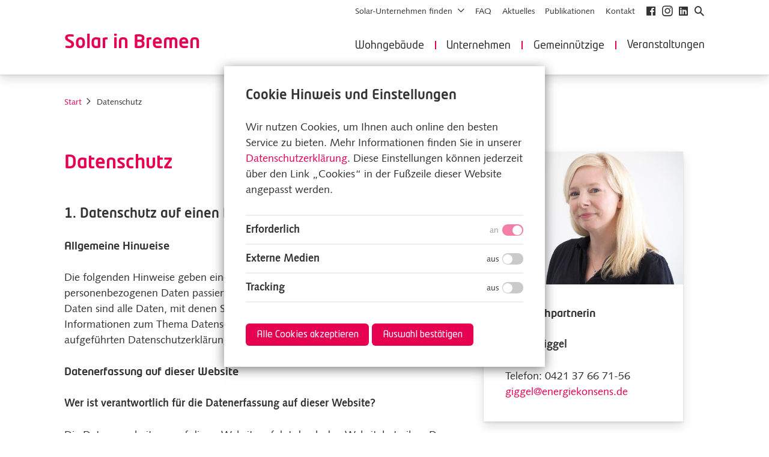

--- FILE ---
content_type: text/html; charset=UTF-8
request_url: https://solar-in-bremen.de/datenschutz
body_size: 14856
content:
<!doctype html>
<html lang="de">
  <head>
    <meta charset="utf-8">
    <title>Solar in Bremen – Datenschutz</title>

    
    <meta name="viewport" content="width=device-width, initial-scale=1">
    <meta name="robots" content="noindex,nofollow">
    <meta name="format-detection" content="telephone=no">
    <meta name="theme-color" content="#e50050">
    <meta property="og:type" content="website">
    <meta property="og:site_name" content="Solar in Bremen">
    <meta property="og:title" content="Datenschutz">
    <meta property="og:url" content="https://solar-in-bremen.de/datenschutz">
    <meta name="twitter:card" content="summary_large_image">

    
    <link rel="preload" href="https://assets.energiekonsens.de/fonts/neotechstd-medium.woff" as="font" crossorigin="anonymous">
    <link rel="preload" href="https://assets.energiekonsens.de/fonts/syntax-regular.woff" as="font" crossorigin="anonymous">
    <link rel="prefetch" href="https://assets.energiekonsens.de/css/style.css?v=1.2" as="style">
    <link rel="prefetch" href="https://assets.energiekonsens.de/js/script-min.js?v=1.2" as="script">

    
        <link href="https://assets.energiekonsens.de/css/style.css?v=1.2" rel="stylesheet">
<link href="https://solar-in-bremen.de/media/plugins/bs/audio-player/audio-player.css" rel="stylesheet">
    <style nonce="inline">
      :root {
        --color--primary: #e50050;
        --color--secondary: #e50050;
      }
            .site-header {
  border-bottom: 0;
}
.block_image-slider__item:before {
  content: "";
  position: absolute;
  top: 2rem;
  right: 2rem;
  z-index: 1;
  width: 16rem;
  height: 16rem;
  background: url(assets/images/logo_mach_watt.svg) no-repeat center / contain;
  pointer-events: none;
  opacity: 0;
}
.is_home .block_image-slider__item:before {
  top: 50%;
  right: auto;
  left: 50%;
  transform: translate(-50%, -50%);
}
.block_image-slider__item.active:before,
.block_image-slider__item:only-child:before {
  opacity: 1;
  animation: fade .8s linear backwards;
}
.block_image-slider__content {
  right: auto;
  bottom: 0;
  left: 0;
}
.block_image-slider__content:before {
  content: "";
  position: absolute;
  top: -1rem;
  left: -1rem;
  z-index: -1;
  transform: rotate(-4deg);
  width: calc(100% + 2rem);
  height: calc(100% + 2rem);
  background: var(--color--primary);
}
.block_image-slider__text {
  padding: 2rem;
  background: none;
  border-radius: 0;
  box-shadow: none;
}
.block_image-slider__text h2 {
  font-family: inherit;
  font-size: 150%;
}
.block_image-slider__button {
  top: -1rem;
  padding: 0;
  margin: 0 2rem;
  background: none;
  color: var(--color--primary) !important;
  box-shadow: none;
}
.block_image-slider__button:hover {
  color: var(--color--primary) !important;
}
.is_home .block_image-slider__content {
  right: 0;
  left: auto;
}
.is_home .block_image-slider__content:before {
  top: 0;
  transform: rotate(4deg);
  background: white;
}
.is_home .block_image-slider__text {
  color: inherit;
}
.is_home .block_image-slider__text h2 {
  color: var(--color--primary);
}
@media screen and (min-width: 415px) {
  .block_image-slider .aspect-ratio {
    padding-top: 40% !important;
  }
}
@media screen and (max-width: 736px) {
  .block_image-slider__content {
    top: 0;
  }
  .block_image-slider__content:before {
    transform: none !important;
    top: 0;
  }
  .block_image-slider__text {
    padding-left: 1rem;
    padding-right: 1rem;
  }
  .block_image-slider__button {
    margin: 0 1rem;
  }
  .block_image-slider__item:before {
    top: 1rem !important;
    left: 1rem !important;
    right: auto !important;
    transform: none !important;
    width: 8rem;
    height: 8rem;
  }
}
@media screen and (max-width: 414px) {
  .is_home .block_image-slider__item:last-child:before {
    left: auto !important;
    right: 1rem !important;
  }
}    </style>
  </head>
  <body class="template_sidebar">
    <a class="button button_skip" href="#content">Zum Inhalt springen</a>
    <header class="site-header">
      <div class="wrapper site-header__wrapper">
        <a class="logo" href="https://solar-in-bremen.de">
                      Solar in Bremen                  </a>
                  <div class="site-header__nav site-header__nav--main">
            <nav class="nav nav_main">
              <ul class="nav__list">
      <li class="nav__item nav__item_depth-1">
      <a href="https://solar-in-bremen.de/hausbesitzer-innen">Wohngeb&auml;ude</a>          </li>
      <li class="nav__item nav__item_depth-1">
      <a href="https://solar-in-bremen.de/unternehmen">Unternehmen</a>          </li>
      <li class="nav__item nav__item_depth-1">
      <a href="https://solar-in-bremen.de/einrichtungen">Gemeinn&uuml;tzige</a>          </li>
      <li class="nav__item nav__item_depth-1">
      <a href="https://solar-in-bremen.de/veranstaltungen">Veranstaltungen</a>          </li>
  </ul>            </nav>
            <nav class="nav nav_meta">
              <ul class="nav__list">
      <li class="nav__item nav__item_depth-1">
      <a href="https://solar-in-bremen.de/solar-unternehmen-finden">Solar-Unternehmen finden</a>              <div class="nav__toggle icon-arrow-down" data-toggle></div>
        <ul class="nav__list">
      <li class="nav__item nav__item_depth-2">
      <a href="https://solar-in-bremen.de/solar-unternehmen-finden/handwerksliste-solar">Handwerksliste&nbsp;Solar</a>          </li>
      <li class="nav__item nav__item_depth-2">
      <a href="https://solar-in-bremen.de/solar-unternehmen-finden/anbieter-stecker-solar">Anbieter Stecker-Solar</a>          </li>
  </ul>          </li>
      <li class="nav__item nav__item_depth-1">
      <a href="https://solar-in-bremen.de/faq">FAQ</a>          </li>
      <li class="nav__item nav__item_depth-1">
      <a href="https://solar-in-bremen.de/aktuelles">Aktuelles</a>          </li>
      <li class="nav__item nav__item_depth-1">
      <a href="https://solar-in-bremen.de/service">Publikationen</a>          </li>
      <li class="nav__item nav__item_depth-1">
      <a href="https://solar-in-bremen.de/kontakt">Kontakt</a>          </li>
  </ul>                              <ul class="nav__list nav_icons">
                                      <li class="nav__item"><a class="icon-facebook" href="https://www.facebook.com/energiekonsens/" rel="noopener noreferrer" target="_blank" title="Facebook"> </a></li>
                                      <li class="nav__item"><a class="icon-instagram" href="https://www.instagram.com/energiekonsens/" rel="noopener noreferrer" target="_blank" title="Instagram"> </a></li>
                                      <li class="nav__item"><a class="icon-linkedin" href="https://www.linkedin.com/company/energiekonsens-bremen/" rel="noopener noreferrer" target="_blank" title="Linkedin"> </a></li>
                                  </ul>
                          </nav>
          </div>
                  <div class="site-header__nav site-header__nav--mobile">
            <nav class="nav nav_main">
              <ul class="nav__list">
      <li class="nav__item nav__item_depth-1">
      <a href="https://solar-in-bremen.de/hausbesitzer-innen">Wohngeb&auml;ude</a>          </li>
      <li class="nav__item nav__item_depth-1">
      <a href="https://solar-in-bremen.de/unternehmen">Unternehmen</a>          </li>
      <li class="nav__item nav__item_depth-1">
      <a href="https://solar-in-bremen.de/einrichtungen">Gemeinn&uuml;tzige</a>          </li>
      <li class="nav__item nav__item_depth-1">
      <a href="https://solar-in-bremen.de/veranstaltungen">Veranstaltungen</a>          </li>
  </ul>            </nav>
            <nav class="nav nav_meta">
              <ul class="nav__list">
      <li class="nav__item nav__item_depth-1">
      <a href="https://solar-in-bremen.de/solar-unternehmen-finden">Solar-Unternehmen finden</a>              <div class="nav__toggle icon-arrow-down" data-toggle></div>
        <ul class="nav__list">
      <li class="nav__item nav__item_depth-2">
      <a href="https://solar-in-bremen.de/solar-unternehmen-finden/handwerksliste-solar">Handwerksliste&nbsp;Solar</a>          </li>
      <li class="nav__item nav__item_depth-2">
      <a href="https://solar-in-bremen.de/solar-unternehmen-finden/anbieter-stecker-solar">Anbieter Stecker-Solar</a>          </li>
  </ul>          </li>
      <li class="nav__item nav__item_depth-1">
      <a href="https://solar-in-bremen.de/faq">FAQ</a>          </li>
      <li class="nav__item nav__item_depth-1">
      <a href="https://solar-in-bremen.de/aktuelles">Aktuelles</a>          </li>
      <li class="nav__item nav__item_depth-1">
      <a href="https://solar-in-bremen.de/service">Publikationen</a>          </li>
      <li class="nav__item nav__item_depth-1">
      <a href="https://solar-in-bremen.de/kontakt">Kontakt</a>          </li>
  </ul>                              <ul class="nav__list nav_icons">
                                      <li class="nav__item"><a class="icon-facebook" href="https://www.facebook.com/energiekonsens/" rel="noopener noreferrer" target="_blank" title="Facebook"> </a></li>
                                      <li class="nav__item"><a class="icon-instagram" href="https://www.instagram.com/energiekonsens/" rel="noopener noreferrer" target="_blank" title="Instagram"> </a></li>
                                      <li class="nav__item"><a class="icon-linkedin" href="https://www.linkedin.com/company/energiekonsens-bremen/" rel="noopener noreferrer" target="_blank" title="Linkedin"> </a></li>
                                  </ul>
                          </nav>
          </div>
                <div class="toggle-nav"><div></div></div>
        <a class="toggle-search icon-loupe" href="#suche" title="Suchen"></a>
      </div>
    </header>
    <main class="site-content" id="content" dir="ltr"><nav class="breadcrumb" data-animation="fade">
  <div class="wrapper breadcrum__wrapper">
    <ul class="breadcrumb__list">
              <li class="breadcrumb__item"><a href="https://solar-in-bremen.de">Start</a></li>
              <li class="breadcrumb__item"><a aria-current="page" href="https://solar-in-bremen.de/datenschutz">Datenschutz</a></li>
          </ul>
  </div>
</nav><div class="wrapper site-content__wrapper">
  <div class="columns">
    <div class="main column column_width_8">
              <div class="block block_text align_left size_normal background_none" data-id="text_1596011996334_18450">
  <div class="wrapper block_text__wrapper">
    <div class="block_text__text format" data-animation="slide-bottom">
      <h1>Datenschutz</h1>
<h2>1. Datenschutz auf einen Blick</h2>
<h3>Allgemeine Hinweise</h3>
<p>Die folgenden Hinweise geben einen einfachen Überblick darüber, was mit Ihren personenbezogenen Daten passiert, wenn Sie diese Website besuchen. Personenbezogene Daten sind alle Daten, mit denen Sie persönlich identifiziert werden können. Ausführliche Informationen zum Thema Datenschutz entnehmen Sie unserer unter diesem Text aufgeführten Datenschutzerklärung.</p>
<h3>Datenerfassung auf dieser Website</h3>
<p><strong>Wer ist verantwortlich für die Datenerfassung auf dieser Website?</strong></p>
<p>Die Datenverarbeitung auf dieser Website erfolgt durch den Websitebetreiber. Dessen Kontaktdaten können Sie dem Impressum dieser Website entnehmen.</p>
<p><strong>Wie erfassen wir Ihre Daten?</strong></p>
<p>Ihre Daten werden zum einen dadurch erhoben, dass Sie uns diese mitteilen. Hierbei kann es sich z. B. um Daten handeln, die Sie in ein Kontaktformular eingeben.</p>
<p>Andere Daten werden automatisch oder nach Ihrer Einwilligung beim Besuch der Website durch unsere IT-Systeme erfasst. Das sind vor allem technische Daten (z. B. Internetbrowser, Betriebssystem oder Uhrzeit des Seitenaufrufs). Die Erfassung dieser Daten erfolgt automatisch, sobald Sie diese Website betreten.</p>
<p><strong>Wofür nutzen wir Ihre Daten?</strong></p>
<p>Ein Teil der Daten wird erhoben, um eine fehlerfreie Bereitstellung der Website zu gewährleisten. Andere Daten können zur Analyse Ihres Nutzerverhaltens verwendet werden.</p>
<p><strong>Welche Rechte haben Sie bezüglich Ihrer Daten?</strong></p>
<p>Sie haben jederzeit das Recht, unentgeltlich Auskunft über Herkunft, Empfänger und Zweck Ihrer gespeicherten personenbezogenen Daten zu erhalten. Sie haben außerdem ein Recht, die Berichtigung oder Löschung dieser Daten zu verlangen. Wenn Sie eine Einwilligung zur Datenverarbeitung erteilt haben, können Sie diese Einwilligung jederzeit für die Zukunft widerrufen. Außerdem haben Sie das Recht, unter bestimmten Umständen die Einschränkung der Verarbeitung Ihrer personenbezogenen Daten zu verlangen. Des Weiteren steht Ihnen ein Beschwerderecht bei der zuständigen Aufsichtsbehörde zu.</p>
<p>Hierzu sowie zu weiteren Fragen zum Thema Datenschutz können Sie sich jederzeit unter der im Impressum angegebenen Adresse an uns wenden.</p>
<h3>Analyse-Tools und Tools von Dritt­anbietern</h3>
<p>Beim Besuch dieser Website kann Ihr Surf-Verhalten statistisch ausgewertet werden. Das geschieht vor allem mit sogenannten Analyseprogrammen.</p>
<p>Detaillierte Informationen zu diesen Analyseprogrammen finden Sie in der folgenden Datenschutzerklärung.</p>
<h2>2. Hosting und Content Delivery Networks (CDN)</h2>
<h3>Externes Hosting</h3>
<p>Diese Website wird bei einem externen Dienstleister gehostet (Hoster). Die personenbezogenen Daten, die auf dieser Website erfasst werden, werden auf den Servern des Hosters gespeichert. Hierbei kann es sich v. a. um IP-Adressen, Kontaktanfragen, Meta- und Kommunikationsdaten, Vertragsdaten, Kontaktdaten, Namen, Websitezugriffe und sonstige Daten, die über eine Website generiert werden, handeln.</p>
<p>Der Einsatz des Hosters erfolgt zum Zwecke der Vertragserfüllung gegenüber unseren potenziellen und bestehenden Kunden (Art. 6 Abs. 1 lit. b DSGVO) und im Interesse einer sicheren, schnellen und effizienten Bereitstellung unseres Online-Angebots durch einen professionellen Anbieter (Art. 6 Abs. 1 lit. f DSGVO).</p>
<p>Unser Hoster wird Ihre Daten nur insoweit verarbeiten, wie dies zur Erfüllung seiner Leistungspflichten erforderlich ist und unsere Weisungen in Bezug auf diese Daten befolgen.</p>
<p><strong>Abschluss eines Vertrages über Auftragsverarbeitung</strong></p>
<p>Um die datenschutzkonforme Verarbeitung zu gewährleisten, haben wir einen Vertrag über Auftragsverarbeitung mit unserem Hoster geschlossen.</p>
<h2>3. Allgemeine Hinweise und Pflicht­informationen</h2>
<h3>Datenschutz</h3>
<p>Die Betreiber dieser Seiten nehmen den Schutz Ihrer persönlichen Daten sehr ernst. Wir behandeln Ihre personenbezogenen Daten vertraulich und entsprechend der gesetzlichen Datenschutzvorschriften sowie dieser Datenschutzerklärung.</p>
<p>Wenn Sie diese Website benutzen, werden verschiedene personenbezogene Daten erhoben. Personenbezogene Daten sind Daten, mit denen Sie persönlich identifiziert werden können. Die vorliegende Datenschutzerklärung erläutert, welche Daten wir erheben und wofür wir sie nutzen. Sie erläutert auch, wie und zu welchem Zweck das geschieht.</p>
<p>Wir weisen darauf hin, dass die Datenübertragung im Internet (z. B. bei der Kommunikation per E-Mail) Sicherheitslücken aufweisen kann. Ein lückenloser Schutz der Daten vor dem Zugriff durch Dritte ist nicht möglich.</p>
<h3>Hinweis zur verantwortlichen Stelle</h3>
<p>Die verantwortliche Stelle für die Datenverarbeitung auf dieser Website ist:</p>
<p>Bremer Energie-Konsens GmbH<br />
gemeinnützige Klimaschutzagentur<br />
Am Wall 172 / 173<br />
28195 Bremen</p>
<p>Telefon: 0421 / 37 66 71-0<br />
E-Mail: <a href="mailto:&#105;&#x6e;&#x66;&#x6f;&#64;&#101;&#110;&#x65;&#114;&#x67;&#x69;&#101;&#x6b;&#x6f;&#x6e;&#115;&#101;&#110;&#x73;&#x2e;&#100;&#x65;">&#x69;&#110;&#102;&#x6f;&#64;&#x65;&#110;&#101;&#x72;&#103;&#x69;&#x65;&#x6b;&#111;&#110;&#115;&#x65;&#110;&#x73;&#x2e;&#x64;&#x65;</a></p>
<p>Verantwortliche Stelle ist die natürliche oder juristische Person, die allein oder gemeinsam mit anderen über die Zwecke und Mittel der Verarbeitung von personenbezogenen Daten (z. B. Namen, E-Mail-Adressen o. Ä.) entscheidet.</p>
<h3>Gesetzlich vorgeschriebene Datenschutz­beauftragte</h3>
<p>Wenn Sie Fragen zum Datenschutz haben, können Sie sich direkt an unseren Beauftragten für den Datenschutz wenden:</p>
<p>Thorsten Brendel<br />
ViCoTec IT-Sicherheit &amp; Datenschutz GmbH &amp; Co. KG<br />
August-Wilhelm-Kühnholz-Str. 5<br />
26135 Oldenburg<br />
<a href="mailto:&#100;&#x61;&#x74;&#x65;&#x6e;&#x73;&#x63;&#x68;&#x75;&#116;&#122;&#x40;&#x76;&#105;&#99;&#x6f;&#116;&#x65;&#99;&#x2e;&#x64;&#x65;">&#100;&#97;&#116;&#101;&#110;&#115;&#99;&#104;&#117;&#116;&#122;&#64;&#118;&#105;&#x63;&#111;&#x74;&#101;&#99;&#x2e;&#x64;&#101;</a></p>
<h3>Widerruf Ihrer Einwilligung zur Datenverarbeitung</h3>
<p>Viele Datenverarbeitungsvorgänge sind nur mit Ihrer ausdrücklichen Einwilligung möglich. Sie können eine bereits erteilte Einwilligung jederzeit widerrufen. Die Rechtmäßigkeit der bis zum Widerruf erfolgten Datenverarbeitung bleibt vom Widerruf unberührt.</p>
<h3>Widerspruchsrecht gegen die Datenerhebung in besonderen Fällen sowie gegen Direktwerbung (Art. 21 DSGVO)</h3>
<p><strong>Wenn die Datenverarbeitung auf Grundlage von Art. 6 Abs. 1 lit. e oder f DSGVO erfolgt, haben Sie jederzeit das Recht, aus Gründen, die sich aus Ihrer besonderen Situation ergeben, gegen die Verarbeitung Ihrer personenbezogenen Daten Widerspruch einzulegen; dies gilt auch für ein auf diese Bestimmungen gestütztes Profiling. Die jeweilige Rechtsgrundlage, auf denen eine Verarbeitung beruht, entnehmen Sie dieser Datenschutzerklärung. Wenn Sie Widerspruch einlegen, werden wir Ihre betroffenen personenbezogenen Daten nicht mehr verarbeiten, es sei denn, wir können zwingende schutzwürdige Gründe für die Verarbeitung nachweisen, die Ihre Interessen, Rechte und Freiheiten überwiegen oder die Verarbeitung dient der Geltendmachung, Ausübung oder Verteidigung von Rechtsansprüchen (Widerspruch nach Art. 21 Abs. 1 DSGVO).</strong></p>
<p><strong>Werden Ihre personenbezogenen Daten verarbeitet, um Direktwerbung zu betreiben, so haben Sie das Recht, jederzeit Widerspruch gegen die Verarbeitung Sie betreffender personenbezogener Daten zum Zwecke derartiger Werbung einzulegen; dies gilt auch für das Profiling, soweit es mit solcher Direktwerbung in Verbindung steht. Wenn Sie widersprechen, werden Ihre personenbezogenen Daten anschließend nicht mehr zum Zwecke der Direktwerbung verwendet (Widerspruch nach Art. 21 Abs. 2 DSGVO).</strong></p>
<h3>Beschwerde­recht bei der zuständigen Aufsichts­behörde</h3>
<p>Im Falle von Verstößen gegen die DSGVO steht den Betroffenen ein Beschwerderecht bei einer Aufsichtsbehörde, insbesondere in dem Mitgliedstaat ihres gewöhnlichen Aufenthalts, ihres Arbeitsplatzes oder des Orts des mutmaßlichen Verstoßes zu. Das Beschwerderecht besteht unbeschadet anderweitiger verwaltungsrechtlicher oder gerichtlicher Rechtsbehelfe.</p>
<h3>Recht auf Daten­übertrag­barkeit</h3>
<p>Sie haben das Recht, Daten, die wir auf Grundlage Ihrer Einwilligung oder in Erfüllung eines Vertrags automatisiert verarbeiten, an sich oder an einen Dritten in einem gängigen, maschinenlesbaren Format aushändigen zu lassen. Sofern Sie die direkte Übertragung der Daten an einen anderen Verantwortlichen verlangen, erfolgt dies nur, soweit es technisch machbar ist.</p>
<h3>SSL- bzw. TLS-Verschlüsselung</h3>
<p>Diese Seite nutzt aus Sicherheitsgründen und zum Schutz der Übertragung vertraulicher Inhalte, wie zum Beispiel Bestellungen oder Anfragen, die Sie an uns als Seitenbetreiber senden, eine SSL- bzw. TLS-Verschlüsselung. Eine verschlüsselte Verbindung erkennen Sie daran, dass die Adresszeile des Browsers von „http://“ auf „https://“ wechselt und an dem Schloss-Symbol in Ihrer Browserzeile.</p>
<p>Wenn die SSL- bzw. TLS-Verschlüsselung aktiviert ist, können die Daten, die Sie an uns übermitteln, nicht von Dritten mitgelesen werden.</p>
<h3>Auskunft, Löschung und Berichtigung</h3>
<p>Sie haben im Rahmen der geltenden gesetzlichen Bestimmungen jederzeit das Recht auf unentgeltliche Auskunft über Ihre gespeicherten personenbezogenen Daten, deren Herkunft und Empfänger und den Zweck der Datenverarbeitung und ggf. ein Recht auf Berichtigung oder Löschung dieser Daten. Hierzu sowie zu weiteren Fragen zum Thema personenbezogene Daten können Sie sich jederzeit unter der im Impressum angegebenen Adresse an uns wenden.</p>
<h3>Recht auf Einschränkung der Verarbeitung</h3>
<p>Sie haben das Recht, die Einschränkung der Verarbeitung Ihrer personenbezogenen Daten zu verlangen. Hierzu können Sie sich jederzeit unter der im Impressum angegebenen Adresse an uns wenden. Das Recht auf Einschränkung der Verarbeitung besteht in folgenden Fällen:</p>
<ul>
<li>Wenn Sie die Richtigkeit Ihrer bei uns gespeicherten personenbezogenen Daten bestreiten, benötigen wir in der Regel Zeit, um dies zu überprüfen. Für die Dauer der Prüfung haben Sie das Recht, die Einschränkung der Verarbeitung Ihrer personenbezogenen Daten zu verlangen.</li>
<li>Wenn die Verarbeitung Ihrer personenbezogenen Daten unrechtmäßig geschah/geschieht, können Sie statt der Löschung die Einschränkung der Datenverarbeitung verlangen.</li>
<li>Wenn wir Ihre personenbezogenen Daten nicht mehr benötigen, Sie sie jedoch zur Ausübung, Verteidigung oder Geltendmachung von Rechtsansprüchen benötigen, haben Sie das Recht, statt der Löschung die Einschränkung der Verarbeitung Ihrer personenbezogenen Daten zu verlangen.</li>
<li>Wenn Sie einen Widerspruch nach Art. 21 Abs. 1 DSGVO eingelegt haben, muss eine Abwägung zwischen Ihren und unseren Interessen vorgenommen werden. Solange noch nicht feststeht, wessen Interessen überwiegen, haben Sie das Recht, die Einschränkung der Verarbeitung Ihrer personenbezogenen Daten zu verlangen.</li>
</ul>
<p>Wenn Sie die Verarbeitung Ihrer personenbezogenen Daten eingeschränkt haben, dürfen diese Daten – von ihrer Speicherung abgesehen – nur mit Ihrer Einwilligung oder zur Geltendmachung, Ausübung oder Verteidigung von Rechtsansprüchen oder zum Schutz der Rechte einer anderen natürlichen oder juristischen Person oder aus Gründen eines wichtigen öffentlichen Interesses der Europäischen Union oder eines Mitgliedstaats verarbeitet werden.</p>
<h3>Widerspruch gegen Werbe-E-Mails</h3>
<p>Der Nutzung von im Rahmen der Impressumspflicht veröffentlichten Kontaktdaten zur Übersendung von nicht ausdrücklich angeforderter Werbung und Informationsmaterialien wird hiermit widersprochen. Die Betreiber der Seiten behalten sich ausdrücklich rechtliche Schritte im Falle der unverlangten Zusendung von Werbeinformationen, etwa durch Spam-E-Mails, vor.</p>
<h2>4. Datenerfassung auf dieser Website</h2>
<h3>Cookies</h3>
<p>Unsere Internetseiten verwenden so genannte „Cookies“. Cookies sind kleine Textdateien und richten auf Ihrem Endgerät keinen Schaden an. Sie werden entweder vorübergehend für die Dauer einer Sitzung (Session-Cookies) oder dauerhaft (permanente Cookies) auf Ihrem Endgerät gespeichert. Session-Cookies werden nach Ende Ihres Besuchs automatisch gelöscht. Permanente Cookies bleiben auf Ihrem Endgerät gespeichert, bis Sie diese selbst löschen oder eine automatische Löschung durch Ihren Webbrowser erfolgt.</p>
<p>Teilweise können auch Cookies von Drittunternehmen auf Ihrem Endgerät gespeichert werden, wenn Sie unsere Seite betreten (Third-Party-Cookies). Diese ermöglichen uns oder Ihnen die Nutzung bestimmter Dienstleistungen des Drittunternehmens (z.B. Cookies zur Abwicklung von Zahlungsdienstleistungen).</p>
<p>Cookies haben verschiedene Funktionen. Zahlreiche Cookies sind technisch notwendig, da bestimmte Websitefunktionen ohne diese nicht funktionieren würden (z.B. die Warenkorbfunktion oder die Anzeige von Videos). Andere Cookies dienen dazu, das Nutzerverhalten auszuwerten oder Werbung anzuzeigen.</p>
<p>Cookies, die zur Durchführung des elektronischen Kommunikationsvorgangs (notwendige Cookies) oder zur Bereitstellung bestimmter, von Ihnen erwünschter Funktionen (funktionale Cookies, z. B. für die Warenkorbfunktion) oder zur Optimierung der Website (z.B. Cookies zur Messung des Webpublikums) erforderlich sind, werden auf Grundlage von Art. 6 Abs. 1 lit. f DSGVO gespeichert, sofern keine andere Rechtsgrundlage angegeben wird. Der Websitebetreiber hat ein berechtigtes Interesse an der Speicherung von Cookies zur technisch fehlerfreien und optimierten Bereitstellung seiner Dienste. Sofern eine Einwilligung zur Speicherung von Cookies abgefragt wurde, erfolgt die Speicherung der betreffenden Cookies ausschließlich auf Grundlage dieser Einwilligung (Art. 6 Abs. 1 lit. a DSGVO); die Einwilligung ist jederzeit widerrufbar.</p>
<p>Sie können Ihren Browser so einstellen, dass Sie über das Setzen von Cookies informiert werden und Cookies nur im Einzelfall erlauben, die Annahme von Cookies für bestimmte Fälle oder generell ausschließen sowie das automatische Löschen der Cookies beim Schließen des Browsers aktivieren. Bei der Deaktivierung von Cookies kann die Funktionalität dieser Website eingeschränkt sein.</p>
<p>Soweit Cookies von Drittunternehmen oder zu Analysezwecken eingesetzt werden, werden wir Sie hierüber im Rahmen dieser Datenschutzerklärung gesondert informieren und ggf. eine Einwilligung abfragen.</p>
<h3>Anfrage per E-Mail, Telefon oder Telefax</h3>
<p>Wenn Sie uns per E-Mail, Telefon oder Telefax kontaktieren, wird Ihre Anfrage inklusive aller daraus hervorgehenden personenbezogenen Daten (Name, Anfrage) zum Zwecke der Bearbeitung Ihres Anliegens bei uns gespeichert und verarbeitet. Diese Daten geben wir nicht ohne Ihre Einwilligung weiter.</p>
<p>Die Verarbeitung dieser Daten erfolgt auf Grundlage von Art. 6 Abs. 1 lit. b DSGVO, sofern Ihre Anfrage mit der Erfüllung eines Vertrags zusammenhängt oder zur Durchführung vorvertraglicher Maßnahmen erforderlich ist. In allen übrigen Fällen beruht die Verarbeitung auf unserem berechtigten Interesse an der effektiven Bearbeitung der an uns gerichteten Anfragen (Art. 6 Abs. 1 lit. f DSGVO) oder auf Ihrer Einwilligung (Art. 6 Abs. 1 lit. a DSGVO) sofern diese abgefragt wurde.</p>
<p>Die von Ihnen an uns per Kontaktanfragen übersandten Daten verbleiben bei uns, bis Sie uns zur Löschung auffordern, Ihre Einwilligung zur Speicherung widerrufen oder der Zweck für die Datenspeicherung entfällt (z. B. nach abgeschlossener Bearbeitung Ihres Anliegens). Zwingende gesetzliche Bestimmungen – insbesondere gesetzliche Aufbewahrungsfristen – bleiben unberührt.</p>
<h2>5. Analyse-Tools und Werbung</h2>
<h3>Matomo (ehemals Piwik)</h3>
<p>Diese Website benutzt den Open Source Webanalysedienst Matomo. Matomo verwendet Technologien, die die seitenübergreifende Wiedererkennung des Nutzers zur Analyse des Nutzerverhaltens ermöglichen (z.B. Cookies oder Device-Fingerprinting). Die durch Matomo erfassten Informationen über die Benutzung dieser Website werden auf unserem Server gespeichert. Die IP-Adresse wird vor der Speicherung anonymisiert.</p>
<p>Die Nutzung dieses Analyse-Tools erfolgt auf Grundlage von Art. 6 Abs. 1 lit. f DSGVO. Der Websitebetreiber hat ein berechtigtes Interesse an der anonymisierten Analyse des Nutzerverhaltens, um sowohl sein Webangebot als auch seine Werbung zu optimieren. Sofern eine entsprechende Einwilligung abgefragt wurde (z. B. eine Einwilligung zur Speicherung von Cookies), erfolgt die Verarbeitung ausschließlich auf Grundlage von Art. 6 Abs. 1 lit. a DSGVO; die Einwilligung ist jederzeit widerrufbar.</p>
<p>Die durch Matomo erfassten Informationen über die Benutzung dieser Website werden nicht an Dritte weitergegeben. <strong>Sie können der vorbeschriebenen Datenverarbeitung jederzeit widersprechen, soweit sie personenbezogen erfolgt. Ihr Widerspruch hat für Sie keine nachteiligen Folgen.</strong></p>
<h3>Google DoubleClick</h3>
<p>Diese Website nutzt Funktionen von Google DoubleClick. Anbieter ist die Google Ireland Limited („Google“), Gordon House, Barrow Street, Dublin 4, Irland, (nachfolgend „DoubleClick“).</p>
<p>DoubleClick wird eingesetzt, um Ihnen interessenbezogene Werbeanzeigen im gesamten Google-Werbenetzwerk anzuzeigen. Die Werbeanzeigen können mit Hilfe von DoubleClick zielgerichtet an die Interessen des jeweiligen Betrachters angepasst werden. So kann unsere Werbung beispielsweise in Google-Suchergebnissen oder in Werbebannern, die mit DoubleClick verbunden sind, angezeigt werden.</p>
<p>Um den Nutzern interessengerechte Werbung anzeigen zu können, muss DoubleClick den jeweiligen Betrachter wiedererkennen und ihm seine besuchten Webseiten, Klicks und sonstigen Informationen zum Nutzerverhalten zuordnen können. Hierzu setzt DoubleClick Cookies oder vergleichbare Wiedererkennungstechnologien (z.B. Device-Fingerprinting) ein. Die erfassten Informationen werden zu einem pseudonymen Nutzerprofil zusammengefasst, um dem betreffenden Nutzer interessengerechte Werbung anzuzeigen.</p>
<p>Die Nutzung von Google DoubleClick erfolgt im Interesse zielgerichteter Werbemaßnahmen. Dies stellt ein berechtigtes Interesse im Sinne des Art. 6 Abs. 1 lit. f DSGVO dar. Sofern eine entsprechende Einwilligung abgefragt wurde (z. B. eine Einwilligung zur Speicherung von Cookies), erfolgt die Verarbeitung ausschließlich auf Grundlage von Art. 6 Abs. 1 lit. a DSGVO; die Einwilligung ist jederzeit widerrufbar.</p>
<p>Weitere Informationen zu Widerspruchsmöglichkeiten gegen die von Google eingeblendeten Werbeanzeigen entnehmen Sie folgenden Links: <a href="https://policies.google.com/technologies/ads">policies.google.com/technologies/ads</a> und <a href="https://adssettings.google.com/authenticated">adssettings.google.com/authenticated</a>.</p>
<h2>6. Plugins und Tools</h2>
<h3>YouTube</h3>
<p>Diese Website bindet Videos der Website YouTube ein. Betreiber der Website ist die Google Ireland Limited („Google“), Gordon House, Barrow Street, Dublin 4, Irland.</p>
<p>Wenn Sie eine unserer Webseiten besuchen, auf denen YouTube eingebunden ist, wird eine Verbindung zu den Servern von YouTube hergestellt. Dabei wird dem YouTube-Server mitgeteilt, welche unserer Seiten Sie besucht haben.</p>
<p>Des Weiteren kann YouTube verschiedene Cookies auf Ihrem Endgerät speichern oder vergleichbare Technologien zur Wiedererkennung verwenden (z. B. Device-Fingerprinting). Auf diese Weise kann YouTube Informationen über Besucher dieser Website erhalten. Diese Informationen werden u. a. verwendet, um Videostatistiken zu erfassen, die Anwenderfreundlichkeit zu verbessern und Betrugsversuchen vorzubeugen. Für eine optimale Darstellung bedient sich Youtube unter Umständen an Google Photos.</p>
<p>Wenn Sie in Ihrem YouTube-Account eingeloggt sind, ermöglichen Sie YouTube, Ihr Surfverhalten direkt Ihrem persönlichen Profil zuzuordnen. Dies können Sie verhindern, indem Sie sich aus Ihrem YouTube-Account ausloggen.</p>
<p>Die Nutzung von YouTube erfolgt im Interesse einer ansprechenden Darstellung unserer Online-Angebote. Dies stellt ein berechtigtes Interesse im Sinne von Art. 6 Abs. 1 lit. f DSGVO dar. Sofern eine entsprechende Einwilligung abgefragt wurde, erfolgt die Verarbeitung ausschließlich auf Grundlage von Art. 6 Abs. 1 lit. a DSGVO; die Einwilligung ist jederzeit widerrufbar.</p>
<p>Weitere Informationen zum Umgang mit Nutzerdaten finden Sie in der Datenschutzerklärung von YouTube unter: <a href="https://policies.google.com/privacy?hl=de">policies.google.com/privacy?hl=de</a>.</p>
<h3>Google Web Fonts</h3>
<p>Diese Seite nutzt zur einheitlichen Darstellung von Schriftarten so genannte Web Fonts, die von Google bereitgestellt werden. Beim Aufruf einer Seite lädt Ihr Browser die benötigten Web Fonts in ihren Browsercache, um Texte und Schriftarten korrekt anzuzeigen.</p>
<p>Zu diesem Zweck muss der von Ihnen verwendete Browser Verbindung zu den Servern von Google aufnehmen. Hierdurch erlangt Google Kenntnis darüber, dass über Ihre IP-Adresse diese Website aufgerufen wurde. Die Nutzung von Google WebFonts erfolgt auf Grundlage von Art. 6 Abs. 1 lit. f DSGVO. Der Websitebetreiber hat ein berechtigtes Interesse an der einheitlichen Darstellung des Schriftbildes auf seiner Website. Sofern eine entsprechende Einwilligung abgefragt wurde (z. B. eine Einwilligung zur Speicherung von Cookies), erfolgt die Verarbeitung ausschließlich auf Grundlage von Art. 6 Abs. 1 lit. a DSGVO; die Einwilligung ist jederzeit widerrufbar.</p>
<p>Wenn Ihr Browser Web Fonts nicht unterstützt, wird eine Standardschrift von Ihrem Computer genutzt.</p>
<p>Weitere Informationen zu Google Web Fonts finden Sie unter <a href="https://developers.google.com/fonts/faq">developers.google.com/fonts/faq</a> und in der Datenschutzerklärung von Google: <a href="https://policies.google.com/privacy?hl=de">policies.google.com/privacy</a>.</p>
<h3>Google Maps</h3>
<p>Diese Seite nutzt den Kartendienst Google Maps. Anbieter ist die Google Ireland Limited („Google“), Gordon House, Barrow Street, Dublin 4, Irland.</p>
<p>Zur Nutzung der Funktionen von Google Maps ist es notwendig, Ihre IP-Adresse zu speichern. Diese Informationen werden in der Regel an einen Server von Google in den USA übertragen und dort gespeichert. Der Anbieter dieser Seite hat keinen Einfluss auf diese Datenübertragung.</p>
<p>Die Nutzung von Google Maps erfolgt im Interesse einer ansprechenden Darstellung unserer Online-Angebote und an einer leichten Auffindbarkeit der von uns auf der Website angegebenen Orte. Dies stellt ein berechtigtes Interesse im Sinne von Art. 6 Abs. 1 lit. f DSGVO dar. Sofern eine entsprechende Einwilligung abgefragt wurde, erfolgt die Verarbeitung ausschließlich auf Grundlage von Art. 6 Abs. 1 lit. a DSGVO; die Einwilligung ist jederzeit widerrufbar.</p>
<p>Die Datenübertragung in die USA wird auf die Standardvertragsklauseln der EU-Kommission gestützt. Details finden Sie hier: <a href="https://privacy.google.com/businesses/gdprcontrollerterms/">privacy.google.com/businesses/gdprcontrollerterms</a> und <a href="https://privacy.google.com/businesses/gdprcontrollerterms/sccs/">privacy.google.com/businesses/gdprcontrollerterms/sccs</a>.</p>
<p>Mehr Informationen zum Umgang mit Nutzerdaten finden Sie in der Datenschutzerklärung von Google: <a href="https://policies.google.com/privacy?hl=de">policies.google.com/privacy</a>.</p>
<h2>7. Social Media</h2>
<p>Wir, die Bremer Energie-Konsens GmbH, betreiben folgende Social Media Seiten:</p>
<ul>
<li>X: <a href="https://x.com/energiekonsens">www.x.com/energiekonsens</a></li>
<li>Facebook: <a href="https://www.facebook.com/energiekonsens">www.facebook.com/energiekonsens</a></li>
<li>Facebook: <a href="https://www.facebook.com/senkmit" rel="noopener noreferrer" target="_blank">facebook.com/senkmit</a></li>
<li>Instagram: <a href="https://www.instagram.com/energiekonsens/">www.instagram.com/energiekonsens</a></li>
<li>Instagram: <a href="https://www.instagram.com/senkmit/" rel="noopener noreferrer" target="_blank">instagram.com/senkmit</a></li>
<li>YouTube:<a href="https://www.youtube.com/channel/UCCWKpaFpbJuRuE0TsrPffig">www.youtube.com/channel/UCCWKpaFpbJuRuE0TsrPffig</a></li>
<li>Xing: <a href="https://www.xing.com/pages/energiekonsens">www.xing.com/companies/energiekonsens</a></li>
<li>LinkedIn: <a href="https://www.linkedin.com/company/energiekonsens-bremen/">www.linkedin.com/company/energiekonsens-bremen/</a></li>
</ul>
<p>Auf unseren eigenen Webseiten haben wir diese Social Media Seiten verlinkt, d.h., bei bloßem Aufruf unserer Webseiten werden von den Portalen noch keine personenbezogenen Daten erfasst. Sofern Sie unsere Webauftritte bei den Social Media Portalen besuchen, werden hingegen Ihre personenbezogenen Daten erfasst.</p>
<p>Auf die Datenverarbeitung der Plattformbetreibenden haben wir als Nutzer*in nur beschränkt Einfluss. An den Stellen, an denen wir Einfluss nehmen und die Datenverarbeitung parametrisieren können, wirken wir im Rahmen der uns zur Verfügung stehenden Möglichkeiten auf den datenschutzgerechten Umgang durch den Betreiber der Social Media Plattform hin. An vielen Stellen können wir die Datenverarbeitung durch den Betreiber der Social Media Plattform aber nicht beeinflussen und wissen auch nicht genau, welche Daten dieser verarbeitet. Hierüber klärt Sie der Betreiber allerdings in seiner jeweiligen Datenschutzerklärung auf.</p>
<h3>Datenverarbeitung durch uns</h3>
<p>Die von Ihnen auf unseren Social Media Seiten eingegebenen Daten wie z. B. Kommentare, Videos, Bilder, Likes, öffentliche Nachrichten etc. werden durch die Social Media Plattform veröffentlicht und von uns zu keiner Zeit für andere Zwecke verwendet oder verarbeitet. Wir behalten uns lediglich vor, Inhalte zu löschen, sofern dies erforderlich sein sollte. Ggf. teilen wir Ihre Inhalte auf unserer Seite, wenn dies eine Funktion der Social Media Plattform ist, und kommunizieren über die Social Media Plattform mit Ihnen. Rechtsgrundlage ist Art. 6 Abs. 1 S. 1 lit. f DSGVO. Die Datenverarbeitung erfolgt im Interesse unserer Öffentlichkeitsarbeit und Kommunikation.</p>
<p>Wenn Sie einer bestimmten Datenverarbeitung, auf die wir einen Einfluss haben, widersprechen möchten, wenden Sie sich bitte an die im Impressum genannten Kontaktdaten. Wir prüfen Ihren Widerspruch dann oder leiten ihn bei Bedarf an die Social Media Plattform weiter.</p>
<p>Sofern Sie uns eine Anfrage auf der Social Media Plattform stellen, verweisen wir je nach der erforderlichen Antwort ggf. auch auf andere, sichere Kommunikationswege, die Vertraulichkeit garantieren. Sie haben immer die Möglichkeit, uns vertrauliche Anfragen an unsere im Impressum genannte Anschrift zu schicken.<br />
Wie bereits ausgeführt, achten wir an den Stellen, an denen uns der Anbieter der Social Media Plattform die Möglichkeit gibt, darauf, unsere Social Media Seiten möglichst datenschutzkonform zu gestalten. Im Hinblick auf Statistiken, die uns der Anbieter der Social Media Plattform zur Verfügung stellt, können wir diese nur bedingt beeinflussen und auch nicht abschalten. Wir achten aber darauf, dass uns keine zusätzlichen optionalen Statistiken zur Verfügung gestellt werden.</p>
<h3>Datenverarbeitung durch den Betreiber der Social Media Plattform</h3>
<p>Der Betreiber der Social Media Plattform setzt Webtrackingmethoden ein. Das Webtracking kann dabei auch unabhängig davon erfolgen, ob Sie bei der Social Media Plattform angemeldet oder registriert sind. Wie bereits dargestellt können wir auf die Webtrackingmethoden der Social Media Plattform leider kaum Einfluss nehmen. Wir können dieses z.B. nicht abschalten.</p>
<p>Bitte seien Sie sich darüber bewusst: Es kann nicht ausgeschlossen werden, dass der Anbieter der Social Media Plattform Ihre Profil- und Verhaltensdatendaten nutzt, etwa um Ihre Gewohnheiten, persönlichen Beziehungen, Vorlieben usw. auszuwerten. Wir haben insofern keinen Einfluss auf die Verarbeitung Ihrer Daten durch den Anbieter der Social Media Plattform.</p>
<p>Nähere Informationen zur Datenverarbeitung durch den Anbieter der Social Media Plattform und weiterer Widerspruchsmöglichkeiten finden Sie in der Datenschutzerklärung des Anbieters:</p>
<ul>
<li>Twitter: <a href="https://twitter.com/de/privacy">twitter.com/de/privacy</a></li>
<li>Facebook: <a href="https://www.facebook.com/privacy/explanation">www.facebook.com/privacy/explanation</a></li>
<li>Instagram: <a href="https://help.instagram.com/519522125107875/?maybe_redirect_pol=0">help.instagram.com/519522125107875</a></li>
<li>YouTube: <a href="https://policies.google.com/privacy">policies.google.com/privacy</a></li>
<li>Xing: <a href="https://privacy.xing.com/de/datenschutzerklaerung">privacy.xing.com/de/datenschutzerklaerung</a></li>
<li>LinkedIn: <a href="https://de.linkedin.com/legal/privacy-policy?">www.linkedin.com/legal/privacy-policy</a><br />
In den Fällen, in denen wir gemeinsam mit der Social Media Plattform für die Verarbeitung verantwortlich sind, finden Sie die wesentlichen Inhalte der gemeinsamen Verarbeitung Ihrer Daten hier:</li>
</ul>
<h3>Facebook</h3>
<p><a href="https://www.facebook.com/legal/terms/page_controller_addendum">https://www.facebook.com/legal/terms/page_controller_addendum</a><br />
Die sozialen Netzwerke können sogenannte Webtracking-Methoden auf ihren Seiten einsetzen. Bitte seien Sie sich darüber bewusst: Es kann nicht ausgeschlossen werden, dass soziale Netzwerke Ihre Profildaten nutzen, etwa um Ihre Gewohnheiten, persönlichen Beziehungen, Vorlieben usw. auszuwerten. Wir haben keinerlei Einfluss auf die Verarbeitung Ihrer Daten durch die sozialen Netzwerke. Sollten Sie unsere Seiten auf den sozialen Netzwerken aufrufen, beachten Sie bitte auch unsere dortige Datenschutzerklärung sowie die Erklärungen der Anbieter.</p>
<h3>YouTube mit erweitertem Datenschutz</h3>
<p>Diese Website bindet Videos der YouTube ein. Betreiber der Seiten ist die Google Ireland Limited („Google“), Gordon House, Barrow Street, Dublin 4, Irland.</p>
<p>Wir nutzen YouTube im erweiterten Datenschutzmodus. Dieser Modus bewirkt laut YouTube, dass YouTube keine Informationen über die Besucher auf dieser Website speichert, bevor diese sich das Video ansehen. Die Weitergabe von Daten an YouTube-Partner wird durch den erweiterten Datenschutzmodus hingegen nicht zwingend ausgeschlossen. So stellt YouTube – unabhängig davon, ob Sie sich ein Video ansehen – eine Verbindung zum Google DoubleClick-Netzwerk her.</p>
<p>Sobald Sie ein YouTube-Video auf dieser Website starten, wird eine Verbindung zu den Servern von YouTube hergestellt. Dabei wird dem YouTube-Server mitgeteilt, welche unserer Seiten Sie besucht haben. Wenn Sie in Ihrem YouTube-Account eingeloggt sind, ermöglichen Sie YouTube, Ihr Surfverhalten direkt Ihrem persönlichen Profil zuzuordnen. Dies können Sie verhindern, indem Sie sich aus Ihrem YouTube-Account ausloggen.</p>
<p>Des Weiteren kann YouTube nach Starten eines Videos verschiedene Cookies auf Ihrem Endgerät speichern oder vergleichbare Wiedererkennungstechnologien (z. B. Device-Fingerprinting) einsetzen. Auf diese Weise kann YouTube Informationen über Besucher dieser Website erhalten. Diese Informationen werden u. a. verwendet, um Videostatistiken zu erfassen, die Anwenderfreundlichkeit zu verbessern und Betrugsversuchen vorzubeugen.</p>
<p>Gegebenenfalls können nach dem Start eines YouTube-Videos weitere Datenverarbeitungsvorgänge ausgelöst werden, auf die wir keinen Einfluss haben.</p>
<p>Die Nutzung von YouTube erfolgt im Interesse einer ansprechenden Darstellung unserer Online-Angebote. Dies stellt ein berechtigtes Interesse im Sinne von Art. 6 Abs. 1 lit. f DSGVO dar. Sofern eine entsprechende Einwilligung abgefragt wurde, erfolgt die Verarbeitung ausschließlich auf Grundlage von Art. 6 Abs. 1 lit. a DSGVO; die Einwilligung ist jederzeit widerrufbar.</p>
<p>Weitere Informationen über Datenschutz bei YouTube finden Sie in deren Datenschutzerklärung unter: <a href="https://policies.google.com/privacy?hl=de">policies.google.com/privacy</a></p>
<h3>Datenschutz für LinkedIn Lead Gen Forms</h3>
<ol>
<li>Anwendungsbereich<br />
Im Rahmen unserer Online Marketing Aktivitäten nutzen wir bei LinkedIn sogenannte Lead Gen Forms. Bei Lead Gen Forms handelt es sich um Werbeanzeigen, die die Einbindung von Kontaktformularen in Sponsored Content ermöglichen. Lead Gen Forms sind für uns vor allem im B2B Bereich von Bedeutung.</li>
<li>Zweck für den Einsatz von Lead Gen Forms<br />
Mit der Nutzung dieser Lead Gen Forms Dienste können wir Interessenten eine Funktion<br />
anbieten, mit der sie ihre E-Mail-Adresse oder sonstige Nutzerinformationen bereitstellen<br />
können. Diese Funktionalität nutzen wir, um Interessenten zielgenauer ansprechen zu können.</li>
<li>Welche Informationen werden verarbeitet<br />
LinkedIn setzt zur Leadgenerierung Formulare ein und es können Funktionen und Inhalte des Dienstes LinkedIn eingebunden werden. Sofern Sie Mitglied der Plattform LinkedIn sind, kann LinkedIn den Aufruf der o.g. Inhalte und Funktionen den dortigen Profilen der Nutzer zuordnen. Weitere Informationen zum Datenschutz und den Lead Gen Ads von LinkedIn finden Sie hier: <a href="https://www.linkedin.com/legal/privacy-policy">https://www.linkedin.com/legal/privacy-policy</a> bzw. <a href="https://business.linkedin.com/de-de/marketing-solutions/native-advertising/lead-gen-ads">https://business.linkedin.com/de-de/marketing-solutions/native-advertising/lead-gen-ads</a><br />
Sie haben die Möglichkeit, dies künftig zu unterbinden, wenn Sie ein Opt-Out-Cookie setzen:<br />
<a href="https://www.linkedin.com/psettings/guest-controls/retargeting-opt-out">linkedin.com/psettings/guest-controls/retargeting-opt-out</a></li>
</ol>
<h3>LinkedIn Plugin</h3>
<p>Diese Website nutzt Funktionen des Netzwerks LinkedIn. Anbieter ist die LinkedIn Ireland Unlimited Company, Wilton Plaza, Wilton Place, Dublin 2, Irland. Bei jedem Abruf einer Seite dieser Website, die Funktionen von LinkedIn enthält, wird eine Verbindung zu Servern von LinkedIn aufgebaut. LinkedIn wird darüber informiert, dass Sie diese Website mit Ihrer IP-Adresse besucht haben. Wenn Sie den „Recommend-Button“ von LinkedIn anklicken und in Ihrem Account bei LinkedIn eingeloggt sind, ist es LinkedIn möglich, Ihren Besuch auf dieser Website Ihnen und Ihrem Benutzerkonto zuzuordnen. Wir weisen darauf hin, dass wir als Anbieter der Seiten keine Kenntnis vom Inhalt der übermittelten Daten sowie deren Nutzung durch LinkedIn haben. Die Verwendung des LinkedIn-Plugins erfolgt auf Grundlage von Art. 6 Abs. 1 lit. f DSGVO. Der Websitebetreiber hat ein berechtigtes Interesse an einer möglichst umfangreichen Sichtbarkeit in den Sozialen Medien. Sofern eine entsprechende Einwilligung abgefragt wurde, erfolgt die Verarbeitung ausschließlich auf Grundlage von Art. 6 Abs. 1 lit. a DSGVO; die Einwilligung ist jederzeit widerrufbar. Die Datenübertragung in die USA wird auf die Standardvertragsklauseln der EU-Kommission gestützt. Details finden Sie hier: <a href="https://www.linkedin.com/help/linkedin/answer/62538/datenubertragung-aus-der-eu-dem-ewr-und-der-schweiz?lang=de">linkedin.com/help/linkedin/answer/62538/datenubertragung-aus-der-eu-dem-ewr-und-der-schweiz</a><br />
Weitere Informationen hierzu finden Sie in der Datenschutzerklärung von LinkedIn unter: <a href="https://www.linkedin.com/legal/privacy-policy">linkedin.com/legal/privacy-policy</a>.</p>
<h4>Rechtsgrundlage für die Verwendung</h4>
<p>Die Rechtsgrundlage für den Einsatz von Lead Ads Tools ist Art. 6 Abs. 1 lit. f DSGVO.</p>
<h4>Speicherdauer der Daten</h4>
<p>Nachdem der Zweck erreicht ist, löschen wir die von Ihnen über Lead Gen Forms übermittelten Daten, es sei denn, dass wir gesetzlich zu einer längeren Aufbewahrung verpflichtet sind oder wir Ihre personenbezogenen Daten noch zur Durchführung oder Abwicklung eines im bestehenden Vertragsverhältnisses oder zu Nachweiszwecken benötigen. In solchen Fall löschen wir die betreffenden Daten nach Ablauf der gesetzlichen Aufbewahrungsfrist bzw. sobald wir die Daten nicht mehr zur Durchführung oder Abwicklung eines bestehenden Vertragsverhältnisses oder zu Nachweiszwecken benötigen. Weiterhin erfolgt eine Löschung der erhobenen Daten bei Nichtnutzung durch LinkedIn nach 90 Tagen.</p>
<h4>Übermittelung in Drittländer</h4>
<p>Anbieter dieses Dienstes ist die LinkedIn Ireland Unlimited Company, Wilton Plaza, Wilton Place, Dublin 2, Irland.</p>
<h4>Betroffenenrechte</h4>
<p>Sie haben das Recht auf Auskunft über die von uns zu ihrer Person verarbeiteten personenbezogenen Daten. Ferner haben Sie ein Recht auf Berichtigung oder Löschung oder Einschränkung der Verarbeitung, soweit Ihnen dies gesetzlich zusteht. Ferner haben Sie auch ein Widerspruchsrecht gegen die Verarbeitung im Rahmen der gesetzlichen Vorgaben. Gleiches gilt für ein Recht auf Datenübertragbarkeit.</p>
<h4>Datenweitergabe an Dritte</h4>
<p>Ihre Daten werden grundsätzlich nicht an Dritte weitergegeben. Ausgenommen hiervon sind unsere Dienstleistungs- oder Forschungspartner, die zur Veranstaltungsabwicklung Ihre Daten benötigen, wie Druckereien, Mailingdienstleister, oder Forschungsinstitute. Sofern eine Weitergabe an diese Dritten erfolgt, müssen diese uns das Einhalten der Datenschutzrichtlinien ausdrücklich bestätigen. Dienstleister*innen, die Ihre personenbezogenen Daten für diese Zwecke empfangen, befinden sich innerhalb der Europäischen Union.<br />
Sofern die Mittel für unsere Förderung Ihrerseits als Zuwendung an uns vergeben wurden, geben wir die Daten zu Verwendungsprüfungszwecken an unseren Fördermittelgeber weitergegeben, siehe dazu oben.<br />
Sofern Sie der Webanalyse durch etracker zustimmen (siehe oben), verarbeitet die etracker GmbH aus Hamburg die IP-Adresse Ihres Rechners und setzt Cookies. Personenbezogene Daten, die über dieses Webportal erfasst werden, werden im Übrigen nicht an Stellen außerhalb der Europäischen Union oder des Europäischen Wirtschaftsraumes übermittelt oder weitergegeben.</p>
<h4>Ihre Rechte als Nutzer*in</h4>
<p>Bei Verarbeitung Ihrer personenbezogenen Daten gewährt die DSGVO Ihnen als Nutzer*in bestimmte Rechte:</p>
<h5>Auskunftsrecht (Art. 15 DSGVO):</h5>
<p>Sie haben jederzeit das Recht kostenlos eine Bestätigung darüber zu verlangen, ob sie betreffende personenbezogene Daten verarbeitet werden; ist dies der Fall, so haben Sie ein Recht auf Auskunft über diese personenbezogenen Daten und auf die in Art. 15 DSGVO im einzelnen aufgeführten Informationen.</p>
<h5>Recht auf Berichtigung und Löschung (Art. 16 und 17 DSGVO)</h5>
<p>Sie haben das Recht, unverzüglich die Berichtigung sie betreffender unrichtiger personen-bezogener Daten und ggf. die Vervollständigung unvollständiger personenbezogener Daten zu verlangen. Sie haben zudem das Recht, zu verlangen, dass sie betreffende personen-bezogene Daten unverzüglich gelöscht werden, sofern einer der in Art. 17 DSGVO im einzelnen aufgeführten Gründe zutrifft, z. B. wenn die Daten für die verfolgten Zwecke nicht mehr benötigt werden.</p>
<h5>Recht auf Einschränkung der Verarbeitung (Art. 18 DSGVO)</h5>
<p>Sie haben das Recht, die Einschränkung der Verarbeitung zu verlangen, wenn eine der in Art. 18 DSGVO aufgeführten Voraussetzungen gegeben ist, z. B. wenn Sie Widerspruch gegen die Verarbeitung eingelegt haben, für die Dauer einer etwaigen Prüfung.</p>
<h5>Recht auf Datenübertragbarkeit (Art. 20 DSGVO)</h5>
<p>In bestimmten Fällen, die in Art. 20 DSGVO im Einzelnen aufgeführt werden, haben Sie das Recht, die sie betreffenden personenbezogenen Daten in einem strukturierten, gängigen und maschinenlesbaren Format zu erhalten bzw. die Übermittlung dieser Daten an einen Dritten zu verlangen.</p>
<h5>Widerspruchsrecht (Art. 21 DSGVO)</h5>
<p>Werden Daten auf Grundlage von Art. 6 Abs. 1 S. 1 lit. e oder f DSGVO erhoben, steht Ihnen das Recht zu, aus Gründen, die sich aus Ihrer besonderen Situation ergeben, jederzeit gegen die Verarbeitung Widerspruch einzulegen. Wir verarbeiten die personenbezogenen Daten dann nicht mehr, es sei denn, es liegen nachweisbar zwingende schutzwürdige Gründe für die Verarbeitung vor, die die Interessen, Rechte und Freiheiten der betroffenen Person über-wiegen, oder die Verarbeitung dient der Geltendmachung, Ausübung oder Verteidigung von Rechtsansprüchen.</p>
<h5>Beschwerderecht bei einer Aufsichtsbehörde</h5>
<p>Sie haben gem. Art. 77 DSGVO das Recht auf Beschwerde bei einer Aufsichtsbehörde, wenn Sie der Ansicht sind, dass die Verarbeitung der Sie betreffenden Daten gegen datenschutz-rechtliche Bestimmungen verstößt. Das Beschwerderecht kann insbesondere bei einer Aufsichtsbehörde in dem Mitgliedstaat Ihres Aufenthaltsorts, Ihres Arbeitsplatzes oder des Orts des mutmaßlichen Verstoßes geltend gemacht werden. In Bremen ist die zuständige Aufsichtsbehörde die Landesbeauftragte für Datenschutz und Informationsfreiheit, Frau Dr. Imke Sommer, Arndtstraße 1, 27570 Bremerhaven.</p>
<h2>8. Stand und Aktualisierung der Datenschutzerklärung</h2>
<p>Wir als Verantwortliche behalten uns vor, die Datenschutzerklärung jederzeit im Hinblick auf geltende Datenschutzvorschriften zu verändern.<br />
Derzeitiger Stand ist der 13.06.2024</p>    </div>
  </div>
</div>          </div>
          <aside class="sidebar column column_width_4">
                  <div class="block block_teaser teaser" data-id="teaser_1596532349383_3530" data-animation="slide-bottom">
      <figure class="teaser__image">
      <div class="image aspect-ratio" data-type="image/jpeg" data-tags="ansprechpartner" style="padding-top: 66.6667%">
      <img class="aspect-ratio__content" data-src="https://solar-in-bremen.de/media/pages/media/bccf856186-1626253022/nadja-giggel-1200x800-crop-50-50.webp" data-srcset="https://solar-in-bremen.de/media/pages/media/bccf856186-1626253022/nadja-giggel-1200x800-crop-50-50.webp 1200w, https://solar-in-bremen.de/media/pages/media/bccf856186-1626253022/nadja-giggel-828x552-crop-50-50.webp 828w" sizes="100vw" alt="Nadja Giggel">
        <div class="image__credits">&copy; energiekonsens</div>
    <div class="ratio"></div>
</div>    </figure>
    <div class="teaser__text format">
    <h3>Ansprechpartnerin</h3>
    <p><strong>Nadja Giggel</strong></p>
<p>Telefon: 0421 37 66 71-56<br />
<a href="mailto:&#x67;&#x69;&#103;&#x67;&#101;&#108;&#x40;&#101;&#110;&#x65;&#x72;&#x67;&#x69;&#x65;&#x6b;&#x6f;&#x6e;&#115;&#x65;&#110;&#x73;&#46;&#100;&#x65;">&#103;&#105;&#x67;&#x67;&#x65;&#108;&#64;&#101;&#110;&#x65;&#x72;&#x67;&#x69;&#x65;&#x6b;&#x6f;&#x6e;&#115;&#101;&#x6e;&#115;&#x2e;&#100;&#101;</a></p>  </div>
</div>              </aside>
      </div>
</div>
      </main>
  <div class="overlay overlay_search" data-id="suche">
    <div class="overlay__wrapper">
      <form class="overlay__content" action="https://solar-in-bremen.de/suche">
        <input type="search" name="q" minlength="3" placeholder="Suchbegriff eingeben" required>
        <button class="button icon-loupe" title="Suchen"></button>
      </form>
    </div>
  </div>
  <footer class="site-footer">
    <div class="wrapper site-footer__wrapper">
              <div class="site-footer__text format">
          <p><strong>Bremer Energie-Konsens GmbH</strong><br />
gemeinnützige Klimaschutzagentur<br />
Am Wall 172 / 173<br />
28195 Bremen</p>        </div>
            <nav class="nav nav_main">
        <ul class="nav__list">
      <li class="nav__item nav__item_depth-1">
      <a href="https://solar-in-bremen.de/kontakt">Kontakt</a>          </li>
      <li class="nav__item nav__item_depth-1">
      <a href="https://solar-in-bremen.de/impressum">Impressum</a>          </li>
      <li class="nav__item nav__item_depth-1">
      <a aria-current="page" href="https://solar-in-bremen.de/datenschutz">Datenschutz</a>          </li>
  </ul>        <a href="https://solar-in-bremen.de/sitemap">Sitemap</a><br>
        <a href="#cc-settings">Cookies</a>
      </nav>
      <nav class="nav nav_meta">
                  <ul class="nav__list nav_icons">
                          <li class="nav__item"><a class="icon-facebook" href="https://www.facebook.com/energiekonsens/" rel="noopener noreferrer" target="_blank" title="Facebook"> </a></li>
                          <li class="nav__item"><a class="icon-instagram" href="https://www.instagram.com/energiekonsens/" rel="noopener noreferrer" target="_blank" title="Instagram"> </a></li>
                          <li class="nav__item"><a class="icon-linkedin" href="https://www.linkedin.com/company/energiekonsens-bremen/" rel="noopener noreferrer" target="_blank" title="Linkedin"> </a></li>
                      </ul>
                <label class="button toggle-credits">
          <div class="button_switch">
            <input type="checkbox">
            <div></div>
          </div>
          <div>Fotonachweis</div>
        </label>
      </nav>
    </div>
    <svg xmlns="http://www.w3.org/2000/svg" class="mask" width="1440" height="185" viewBox="0 0 1440 185" preserveAspectRatio="xMinYMin" fill="#fff"><path d="M0,0V101.39L1334.44,1.11c.85-.07,1.7-.11,2.56-.11a33,33,0,0,1,30.17,19.64L1440,185V0Z"/></svg>
  </footer>
  <script src="https://assets.energiekonsens.de/js/jquery-3.5.1.min.js"></script>
<script src="https://assets.energiekonsens.de/js/cookie-consent-min.js"></script>
<script src="https://assets.energiekonsens.de/js/script-min.js?v=1.2"></script>
<script src="https://solar-in-bremen.de/media/plugins/bs/audio-player/audio-player.js"></script><script data-type="external" defer src="https://maps.googleapis.com/maps/api/js?key=AIzaSyCWcezcNHIQvVDtYEnfCej91SQCsnzSQ0U&amp;callback=initMap" type="text/plain"></script><script type="text/plain" data-type="external">
  function initMap() {
    document.querySelectorAll('.embed_map').forEach(function(element, index) {
      var data = JSON.parse(element.getAttribute('data-content'));
      var canvas = element.querySelector('.embed__content');
      window.createMap(canvas, data);
    });
  };
  document.querySelectorAll('.embed_video').forEach(function(element, index) {
    var data = element.getAttribute('data-content');
    var canvas = element.querySelector('.embed__content');
    var classes = canvas.getAttribute('class');
    var iframe = document.createElement('iframe');
    iframe.src = data;
    iframe.className = classes;
    iframe.setAttribute('allow', 'accelerometer; autoplay; clipboard-write; encrypted-media; gyroscope; picture-in-picture; web-share');
    iframe.setAttribute('referrerpolicy', 'strict-origin-when-cross-origin');
    iframe.setAttribute('allowfullscreen', '');
    element.replaceChild(iframe, canvas);
  });
</script>
  <script type="text/plain" data-type="tracking">
    var _paq = window._paq || [];
    _paq.push(['trackPageView']);
    _paq.push(['enableLinkTracking']);
    (function() {
      var u="//matomo.energiekonsens.de/";
      _paq.push(['setTrackerUrl', u+'matomo.php']);
      _paq.push(['setSiteId', '11']);
      var d=document, g=d.createElement('script'), s=d.getElementsByTagName('script')[0];
      g.type='text/javascript'; g.async=true; g.defer=true; g.src=u+'matomo.js'; s.parentNode.insertBefore(g,s);
    })();
  </script>
<script>
  var cookieConsent = new CookieConsent();
  cookieConsent.addType({
    id: 'external',
    title: 'Externe Medien',
    text: 'Externe Medien (Google Maps, YouTube, Vimeo) sind standardmäßig deaktiviert. Wenn Cookies von externen Medien akzeptiert werden, bedarf der Zugriff auf diese Inhalte keiner manuellen Zustimmung mehr.'
  });
      cookieConsent.addType({
      id: 'tracking',
      title: 'Tracking',
      text: 'Zu Analysezwecken nutzen wir auf unserer Webseite den Open Source Webanalysedienst Matomo. Matomo verwendet Technologien, die die seitenübergreifende Wiedererkennung des Nutzers zur Analyse des Nutzerverhaltens ermöglichen (z.B. Cookies oder Device-Fingerprinting). Die durch Matomo erfassten Informationen über die Benutzung dieser Website werden auf unserem Server gespeichert. Die IP-Adresse wird vor der Speicherung anonymisiert.'
    });
    cookieConsent.init();
</script></body>
</html>

--- FILE ---
content_type: text/css
request_url: https://assets.energiekonsens.de/css/style.css?v=1.2
body_size: 13529
content:
:root{--color--grey-light: #eeeeee;--color--grey-medium: #a1a1a1;--color--grey-dark: #333333;--color--primary: #e50050;--color--secondary: var(--color--primary);--color--highlight: #edd530;--color--error: #e50050;--color--success: #dedc00;--font--display: "NeoTech", sans-serif;--border-radius: 6px}html{box-sizing:border-box;cursor:default}*{margin:0;padding:0;border:0;font:inherit;color:inherit}*,*:before,*:after{box-sizing:inherit}main,article,aside,figcaption,figure,footer,header,nav,section,img,video,svg{display:block}table{border-collapse:collapse;border-spacing:0}table,caption{text-align:left}svg{width:100%;height:auto}img{max-width:100%}a,button,label{color:inherit;text-decoration:none}a:active,button:active,label:active{-webkit-tap-highlight-color:rgba(0,0,0,0)}li{list-style:none}input,textarea,button{background:none;border-radius:0;color:inherit}input,textarea,select{-webkit-appearance:none;-moz-appearance:none;appearance:none}input[type=checkbox],input[type=radio]{padding:0}input::-ms-check{display:none}input[type=search]::-webkit-search-decoration,input[type=search]::-webkit-search-cancel-button{-webkit-appearance:none;appearance:none}input[type=number]::-webkit-inner-spin-button,input[type=number]::-webkit-outer-spin-button{-webkit-appearance:none;appearance:none;margin:0}input[type=number]{-moz-appearance:textfield}select{color:inherit;text-shadow:0 0 0 #000;border-radius:0}select:-moz-focusring{color:rgba(0,0,0,0);text-shadow:0 0 0 #000}select::-ms-expand{display:none}textarea{overflow:auto;margin:0;resize:none}button{cursor:pointer}[hidden]{display:none}@font-face{font-family:"Syntax";src:url("../fonts/syntax-regular.woff") format("woff"),url("../fonts/syntax-regular.woff2") format("woff2");font-style:normal;font-weight:normal;font-display:swap}@font-face{font-family:"Syntax";src:url("../fonts/syntax-bold.woff") format("woff"),url("../fonts/syntax-bold.woff2") format("woff2");font-style:normal;font-weight:bold;font-display:swap}@font-face{font-family:"NeoTech";src:url("../fonts/neotechstd-regular.woff") format("woff"),url("../fonts/neotechstd-regular.woff2") format("woff2");font-style:normal;font-weight:normal;font-display:swap}@font-face{font-family:"NeoTech";src:url("../fonts/neotechstd-medium.woff") format("woff"),url("../fonts/neotechstd-medium.woff2") format("woff2");font-style:normal;font-weight:bold;font-display:swap}@font-face{font-family:"icons";src:url("../fonts/icons.woff") format("woff"),url("../fonts/icons.woff2") format("woff2");font-weight:normal;font-style:normal;font-display:swap}[class*=icon-]:before{font-family:"icons" !important;speak:none;font-style:normal;font-weight:normal;line-height:1}.icon-arrow-up:before{content:""}.icon-arrow-down:before{content:""}.icon-arrow-left:before{content:""}.icon-arrow-right:before{content:""}.icon-check:before{content:""}.icon-cross:before{content:""}.icon-loupe:before{content:""}.icon-download:before{content:""}.icon-external:before{content:""}.icon-file:before{content:""}.icon-file-large:before{content:""}.icon-facebook:before{content:""}.icon-twitter:before{content:""}.icon-xing:before{content:""}.icon-instagram:before{content:""}.icon-linkedin:before{content:""}.icon-youtube:before{content:""}.icon-x:before{content:""}html{font-size:1.25em;background:#fff;-webkit-text-size-adjust:100%;scroll-behavior:smooth}@media screen and (max-width: 1440px){html{font-size:1.3888888889vw}}@media screen and (max-width: 768px){html{font-size:1.8vw}}@media screen and (max-width: 736px){html{font-size:1.25em}}@media screen and (max-width: 428px){html{font-size:4.83vw}}body{display:flex;flex-direction:column;width:100vw;min-height:100vh;color:var(--color--grey-dark);font:normal 1rem/1.5 "Syntax",sans-serif;text-rendering:optimizeLegibility;-ms-overflow-style:-ms-autohiding-scrollbar;-webkit-font-smoothing:antialiased;-moz-osx-font-smoothing:grayscale;overflow-x:hidden}.site-header{position:relative;z-index:3;padding:2rem 0;background:#fff;border-bottom:3px solid;border-color:var(--color--primary);box-shadow:0 1px 2px rgba(0,0,0,.05),0 2px 4px rgba(0,0,0,.07),0 8px 16px rgba(0,0,0,.12)}.has_cover .site-header{border-bottom:0}.site-header__wrapper{position:relative;display:flex;align-items:flex-end}.site-header .nav_main{font-family:var(--font--display)}.site-header .nav_main .nav__item_depth-1:not(:last-child):after{content:"";height:.8rem;margin:.3rem 0 .4rem 1rem;border-right:2px solid;border-color:var(--color--primary)}.site-header .nav_icons{font-size:1rem}.site-header .nav_icons .nav__item{display:inline-block}.site-header .nav_icons .nav__item:not(:last-child){margin-right:.5rem}.site-header .nav_icons a:after{display:block}.site-header .nav__list{display:flex;align-items:flex-start}.site-header .nav__list .nav__list{font-size:.8rem}.site-header .nav__item_depth-1{display:inline-flex}.site-header .nav__item_depth-1:not(:last-child){margin-right:1rem}.site-header .nav__item_depth-1>a{white-space:nowrap}.site-header .nav__item_depth-2:not(:last-child){margin-bottom:.2rem}.site-header__nav{margin-left:auto}.site-header a{transition:color .3s}.site-header a:hover,.site-header a[aria-current]{color:var(--color--primary)}.site-header__nav--main .nav__item{position:relative;align-items:center}.site-header__nav--main .nav__item .nav__toggle{margin-top:2px;margin-left:.5rem;font-size:.6rem}.site-header__nav--main .nav__item .nav__list{position:absolute;top:100%;left:-1rem;z-index:1;display:block;visibility:hidden;opacity:0;padding:.7rem 1rem;background:#fff;box-shadow:0 1px 2px rgba(0,0,0,.05),0 2px 4px rgba(0,0,0,.07),0 8px 16px rgba(0,0,0,.12);transition:visibility .3s,opacity .3s}.site-header__nav--main .nav__item .nav__list:focus-within{visibility:visible;opacity:1}.site-header__nav--main .nav__item:hover .nav__list,.site-header__nav--main .nav__item a:focus+.nav__toggle+.nav__list{visibility:visible;opacity:1}.site-header__nav--main .nav_meta{position:absolute;top:-1.5rem;right:1.5rem;display:flex;font-size:.8rem}.site-header__nav--main .nav_meta>.nav__list:first-child{margin-right:1rem}.site-header__nav--main .nav_meta .nav__item_depth-1 a[href$=veranstaltungen]{margin-top:-0.5rem;padding:.5rem .75rem;background:rgba(0,0,0,.065);border-bottom-left-radius:var(--border-radius);border-bottom-right-radius:var(--border-radius)}.site-header__nav--mobile{position:fixed;top:0;right:0;bottom:0;z-index:100;display:flex;flex-direction:column;overflow-y:auto;-webkit-overflow-scrolling:touch;transform:translateX(calc(100% + 2rem));width:16rem;background:#fff;padding-top:3.2rem;box-shadow:0 .25rem 1rem 0 rgba(0,0,0,.5);transition:transform .5s}.show-nav.scrolled--top .site-header__nav--mobile{transform:none}.site-header__nav--mobile .nav,.site-header__nav--mobile .nav__list{display:block}.site-header__nav--mobile .nav__item{display:flex;flex-wrap:wrap;align-items:center}.site-header__nav--mobile .nav__item_depth-2{padding-left:.5rem}.site-header__nav--mobile .nav__item .nav__list{width:100%;padding:.5rem 0}.site-header__nav--mobile .nav__toggle{margin-left:auto;padding:.3rem;font-size:.8rem;transition:transform .3s}.site-header__nav--mobile .nav__toggle:before{display:block}.site-header__nav--mobile .nav__toggle.active{transform:scaleY(-1)}.site-header__nav--mobile .nav__toggle:not(.active)+.nav__list{display:none}.site-header__nav--mobile .nav_main{border-top:3px solid;border-color:var(--color--primary)}.site-header__nav--mobile .nav_main .nav__item{margin-right:0 !important}.site-header__nav--mobile .nav_main .nav__item:after{content:none !important}.site-header__nav--mobile .nav_main .nav__item_depth-1{padding:.6rem 1rem .4rem 1rem}.site-header__nav--mobile .nav_main .nav__item_depth-1:not(:last-child){border-bottom:1px solid;border-color:var(--color--primary)}.site-header__nav--mobile .nav_meta{position:static !important;flex:1;padding:1rem;font-size:inherit !important;background:var(--color--grey-light)}.site-header__nav--mobile .nav_meta>.nav__list{margin-right:0 !important}.site-header__nav--mobile .nav_meta .nav__item{margin-right:0 !important}.site-header__nav--mobile .nav_meta .nav__item_depth-1:not(:last-child){margin-bottom:.2rem}.site-header__nav--mobile .nav_icons{position:absolute;top:1.125rem;left:1rem;display:flex !important}.site-header__nav--mobile .nav_icons .nav__item{margin-bottom:0 !important}.site-header__nav--mobile .nav_icons .nav__item:not(:last-child){margin-right:.5rem !important}.site-header__nav--mobile .nav_meta .nav__item_depth-1 a[href$=veranstaltungen]{margin-left:-1rem;padding:.4rem 1rem .3rem 1rem;background:rgba(0,0,0,.065);border-top-right-radius:var(--border-radius);border-bottom-right-radius:var(--border-radius)}@media screen and (min-width: 737px){.site-header__wrapper{min-height:3rem}}@media screen and (max-width: 736px){.site-header{padding:1rem 0}.site-header__wrapper{min-height:2rem}.site-header__nav--main{display:none}.site-header__nav--mobile{padding-top:4rem}.show-nav .site-header__nav--mobile{transform:none}.site-header__nav--mobile .nav_icons{top:1.5rem}}.site-content{position:relative;display:flex;flex-direction:column;justify-content:flex-start;flex-grow:1}.site-content__wrapper{padding:4rem 0 2rem 0}@media screen and (min-width: 1440px){.site-content__wrapper{width:100%}}@media screen and (max-width: 736px){.site-content__wrapper{padding-top:2rem}}.site-footer{position:relative;padding:4rem 0 2rem;overflow:hidden;color:#fff;background:var(--color--primary)}.site-footer__wrapper{display:flex;flex-wrap:wrap;justify-content:flex-start}.site-footer__text{margin-right:2rem}.site-footer .nav_meta{align-self:flex-end;margin-left:auto}.site-footer .nav_icons{display:flex;justify-content:flex-end;font-size:1rem;margin-bottom:1.5rem}.site-footer .nav_icons .nav__item:not(:last-child){margin-right:.5rem}.site-footer .nav_icons a:before{display:block}.site-footer a{color:inherit !important;text-decoration:none !important;white-space:nowrap;transition:color .3s !important}.site-footer a:hover,.site-footer a[aria-current]{color:hsla(0,0%,100%,.7) !important}@media screen and (min-width: 737px){.site-footer{padding:8rem 0 4rem;font-size:.8rem}.site-footer__text>*:not(:last-child){margin-bottom:1.2rem !important}}@media screen and (max-width: 428px){.site-footer__text{margin-right:0;margin-bottom:1.5rem}.site-footer__text,.site-footer .nav{width:100%}.site-footer .nav_main{margin-bottom:1.5rem}.site-footer .nav_icons{justify-content:flex-start}}.wrapper{max-width:1200px;margin-left:auto;margin-right:auto}@media screen and (max-width: 1440px){.wrapper{margin-left:6rem;margin-right:6rem}}@media screen and (max-width: 1024px){.wrapper{margin-left:4rem;margin-right:4rem}}@media screen and (max-width: 736px){.wrapper{margin-left:1.5rem;margin-right:1.5rem}}.wrapper .wrapper{margin-left:0 !important;margin-right:0 !important}.breadcrumb{margin-top:2rem;font-size:.8rem}.breadcrumb__list{display:flex;flex-wrap:wrap}.breadcrumb__item{position:relative;padding-right:1rem}.breadcrumb__item:not(:last-child){margin-right:.4rem}.breadcrumb__item:not(:last-child):after{content:"";position:absolute;font-family:"icons" !important;speak:none;font-style:normal;font-weight:normal;line-height:1;top:.25rem;right:0;font-size:.6rem}.breadcrumb a{color:var(--color--primary);-webkit-text-decoration:underline rgba(0,0,0,0);text-decoration:underline rgba(0,0,0,0);transition:-webkit-text-decoration .3s;transition:text-decoration .3s;transition:text-decoration .3s, -webkit-text-decoration .3s}.breadcrumb a:hover{text-decoration-color:inherit}.breadcrumb a[aria-current]{color:inherit;pointer-events:none}[dir=rtl] .breadcrumb__item{padding-right:0;padding-left:1rem}[dir=rtl] .breadcrumb__item:not(:last-child){margin-left:.4rem;margin-right:0}[dir=rtl] .breadcrumb__item:not(:last-child):after{content:"";right:auto;left:0}figcaption{margin-top:1rem;font-size:.8rem;text-align:center}.logo{margin-right:2rem;color:var(--color--primary);white-space:normal !important;-webkit-hyphens:manual !important;hyphens:manual !important}.logo img{max-width:20rem;max-height:6rem;-o-object-fit:contain;object-fit:contain;-o-object-position:0 0;object-position:0 0;font-family:"object-fit: contain; object-position: 0 0;"}@media screen and (max-width: 736px){.logo{margin-right:4rem}.logo img{width:100%}}.toggle-nav{display:none;position:fixed;top:1rem;right:1rem;z-index:1000;height:1.25rem;width:1.25rem;cursor:pointer;animation:fade .5s}.toggle-nav div,.toggle-nav div:before,.toggle-nav div:after{height:3px;width:100%;background:var(--color--grey-dark);border-radius:3px}.toggle-nav div{position:relative;top:calc(0.625rem - 2px);pointer-events:none;transition:background-color .3s .3s}.toggle-nav div:before,.toggle-nav div:after{content:"";position:absolute;top:0;transition:margin .3s .3s,transform .3s 0s}.toggle-nav div:before{margin-top:-0.5rem}.toggle-nav div:after{margin-top:.5rem}.show-nav .toggle-nav div{background-color:rgba(0,0,0,0);transition-delay:0s}.show-nav .toggle-nav div:before,.show-nav .toggle-nav div:after{margin-top:0;transition:margin .3s 0s,transform .3s .3s}.show-nav .toggle-nav div:before{transform:rotate(45deg)}.show-nav .toggle-nav div:after{transform:rotate(-45deg)}@media screen and (min-width: 737px){.scrolled--top .toggle-nav{display:block}}@media screen and (max-width: 736px){.toggle-nav{display:block;top:1.4rem}}.toggle-search{position:absolute;top:-1.5rem;right:0;font-size:1rem}.toggle-search:after{display:block}@media screen and (max-width: 736px){.toggle-search{top:.25rem;right:1.5rem;font-size:1.25rem}}.aspect-ratio,.image[style*=padding-top]{position:relative;padding-top:66.6666666667%}.aspect-ratio .aspect-ratio__content,.image[style*=padding-top] .aspect-ratio__content{position:absolute;top:0;right:0;bottom:0;left:0;height:100%;width:100%}.aspect-ratio img,.aspect-ratio video,.image[style*=padding-top] img,.image[style*=padding-top] video{-o-object-fit:cover;object-fit:cover;font-family:"object-fit: cover;"}.image[style*=padding-top] img{position:absolute;top:0;right:0;bottom:0;left:0;height:100%;width:100%}.image[style*="--r"]{aspect-ratio:var(--r)}.image[style*="--r"] img{width:100%;height:100%;-o-object-fit:cover;object-fit:cover;-o-object-position:var(--f, 50% 50%);object-position:var(--f, 50% 50%);-webkit-user-select:none;-moz-user-select:none;user-select:none}.embed{padding-top:0}.embed:before{content:"";display:block}.embed_video:before{padding-top:56.25%}.embed_map:before{padding-top:66.6666666667%}@media screen and (max-width: 428px){.embed_map:before{padding-top:100%}}.embed__content{display:flex;justify-content:center;align-items:center;background:rgba(0,0,0,.065);overflow-y:auto}.mask{position:absolute;top:-1px;left:50%;z-index:1;transform:translateX(-50%);height:auto;width:100.5%;background:none !important;-webkit-user-select:none;-moz-user-select:none;user-select:none;pointer-events:none}@media screen and (max-width: 736px){.mask{left:auto;right:-2rem;transform:none;width:1440px}}.columns{display:flex;flex-wrap:wrap;gap:2rem;align-items:flex-start}@media screen and (max-width: 736px){.columns{flex-direction:column}}.column{width:100%}@media screen and (min-width: 737px){.column_width_1{width:calc(8.325% - 1.8333333333rem)}.column_width_2{width:calc(16.65% - 1.6666666667rem)}.column_width_3{width:calc(24.975% - 1.5rem)}.column_width_4{width:calc(33.3% - 1.3333333333rem)}.column_width_5{width:calc(41.625% - 1.1666666667rem)}.column_width_6{width:calc(49.95% - 1rem)}.column_width_7{width:calc(58.275% - 0.8333333333rem)}.column_width_8{width:calc(66.6% - 0.6666666667rem)}.column_width_9{width:calc(74.925% - 0.5rem)}.column_width_10{width:calc(83.25% - 0.3333333333rem)}.column_width_11{width:calc(91.575% - 0.1666666667rem)}.column_width_12{width:calc(99.9% - 0rem)}}.block{padding:4rem 0}.block:last-child{flex-grow:1}.block .block{padding:0}.block .block:not(:last-child){margin-bottom:2rem}.main .block{padding-top:0}.main .block:last-child{padding-bottom:0}.sidebar .block{padding:2rem;box-shadow:0 1px 2px rgba(0,0,0,.05),0 2px 4px rgba(0,0,0,.07),0 8px 16px rgba(0,0,0,.12)}.sidebar .block:not(.block_text){background:#fff}.sidebar .block:not(:last-child){margin-bottom:2rem}.block__header{margin-bottom:2rem}.block__nav{width:100%;text-align:center}.block__nav,.block__footer{margin-top:2rem}.breadcrumb+.block:has([class*=background_]):not(.background_none),.breadcrumb+.block_image.align_full{margin-top:2rem}@media screen and (max-width: 736px){.block{padding:2rem 0}.sidebar .block{padding:1rem}}.image{position:relative}.image__credits,.image-copyright,.image .credits{position:absolute;bottom:.5rem;left:.5rem;z-index:2;visibility:hidden;opacity:0;max-width:calc(100% - 1rem);padding:.4rem .8rem .3rem .8rem;background:rgba(0,0,0,.5);-webkit-backdrop-filter:blur(3px);backdrop-filter:blur(3px);color:#fff;font-size:.8rem;border-radius:var(--border-radius);transition:visibility .3s .1s,opacity .3s .1s}.show-credits img.loaded+.image__credits,.show-credits img+.image-copyright,.show-credits img.loaded+.credits{visibility:visible;opacity:1}.video{position:relative;overflow:hidden;aspect-ratio:var(--r, 16/9);background:#000}.video:has(.cc-embed){background:rgba(0,0,0,0)}.video video,.video iframe{width:100%;height:100%;-o-object-fit:cover;object-fit:cover;-o-object-position:var(--f, 50% 50%);object-position:var(--f, 50% 50%);-webkit-user-select:none;-moz-user-select:none;user-select:none}.buttons{--g: .5rem;display:flex;flex-wrap:wrap;flex-direction:var(--d, row);align-items:flex-start;justify-content:var(--a, left);gap:var(--g)}.buttons[style*=column]{align-items:var(--a, left);justify-content:flex-start}.buttons[style*=justify] .button{flex:1 0 auto}.buttons .button{display:inline-flex;align-items:center;justify-content:center;gap:.5rem;white-space:nowrap}.buttons .button .icon{display:none}.buttons .button span{margin:0;font-size:100%}.icon{flex:0 0 auto;display:inline-block;width:1rem;aspect-ratio:1;stroke:currentColor;stroke-width:2px;stroke-linecap:round;stroke-linejoin:round;fill:none;vertical-align:middle;pointer-events:none}.table{width:100%;overflow-x:auto}.akkordeon{border-bottom:2px solid}.akkordeon:has(+.akkordeon){border-bottom-left-radius:0;border-bottom-right-radius:0}.akkordeon+.akkordeon{margin-top:calc(var(--m)*-1);border-top:0;border-top-left-radius:0;border-top-right-radius:0}.akkordeon-header{display:flex;align-items:center;justify-content:flex-start;gap:0;padding:1rem 0;font:bold 125%/1.3 var(--font--display);contain:paint;cursor:pointer;-webkit-user-select:none;-moz-user-select:none;user-select:none;text-decoration:none !important;transition:opacity .3s,box-shadow .2s}.akkordeon-icon{display:none}.akkordeon-content{display:grid;grid-template-rows:0fr;visibility:hidden;transition:grid-template-rows .3s,visibility .3s}.akkordeon-wrapper{overflow:hidden;transition:padding .3s}.akkordeon:hover:not(.active) .akkordeon-header,.akkordeon:target .akkordeon-header{opacity:.6}.akkordeon.active .akkordeon-icon,.akkordeon:target .akkordeon-icon{transform:rotate(-180deg)}.akkordeon.active .akkordeon-content,.akkordeon:target .akkordeon-content{grid-template-rows:1fr;visibility:visible}.akkordeon.active .akkordeon-wrapper,.akkordeon:target .akkordeon-wrapper{padding-bottom:2rem}.alert{padding:.8rem 1rem;border-radius:var(--border-radius);background:var(--color--grey-light)}.alert_primary a,.alert_secondary a{color:inherit !important;text-decoration-color:currentColor !important}.alert_primary a:hover,.alert_secondary a:hover{text-decoration-color:rgba(0,0,0,0) !important}.alert_primary{background:var(--color--primary);color:#fff}.alert_secondary{background:var(--color--secondary);color:#fff}.sitemap .nav__list{position:relative;margin-top:0}.sitemap .nav__item_depth-1{-moz-column-break-inside:avoid;break-inside:avoid}.sitemap .nav__item li{margin-bottom:0 !important}.sitemap .nav__item li:before{content:"";width:.5rem;top:.7rem;transform:translateY(-100%);border-bottom:1px solid}.sitemap .nav__item li:after{content:"";position:absolute;top:0;left:0;height:100%;border-left:1px solid}.sitemap .nav__item li:last-child:after{height:.7rem}.sitemap .nav__toggle{display:none}.event-header{display:flex;align-items:flex-end;margin-bottom:1rem;padding-bottom:1rem;color:var(--color--primary);border-bottom:2px solid}.event-header>*{color:var(--color--primary) !important;line-height:1}.event-header>*:not(:last-child){margin-right:1rem}.event-header time{font:bold 1.75rem/1 var(--font--display)}.event-header .time{margin-bottom:.15rem}.display_grid .event-header{display:block}@media screen and (max-width: 736px){.event-header time{font-size:1.25rem;line-height:1.3}}@media screen and (min-width: 429px){.block_text .event-header time,.display_list .event-header time{margin-bottom:0 !important}}@media screen and (max-width: 428px){.event-header{display:block}}.background_primary{color:#fff;background-color:var(--color--primary)}.background_primary.mask{fill:var(--color--primary);stroke:#fff;stroke-width:1px}.background_primary h1,.background_primary a:not(.button){color:inherit !important}.background_primary a{text-decoration-color:currentColor !important}.background_primary a:hover{text-decoration-color:rgba(0,0,0,0) !important}.background_primary .button{color:var(--color--grey-dark) !important;background:#fff}.background_secondary{color:#fff;background-color:var(--color--secondary)}.background_secondary.mask{fill:var(--color--secondary)}.background_secondary h1,.background_secondary a:not(.button){color:inherit !important}.background_secondary a{text-decoration-color:currentColor !important}.background_secondary a:hover{text-decoration-color:rgba(0,0,0,0) !important}.background_grey{background-color:var(--color--grey-light)}.background_grey.mask{fill:var(--color--grey-light)}.background_primary.block+.background_primary.block,.background_secondary.block+.background_secondary.block,.background_grey.block+.background_grey.block,.background_none.block+.background_none.block{padding-top:0 !important}@media screen and (min-width: 429px){.template_sidebar .background_none[class*=block_text]+.background_none[class*=block_text],.template_article .background_none[class*=block_text]+.background_none[class*=block_text],.template_faq-entry .background_none[class*=block_text]+.background_none[class*=block_text]{margin-top:-2.5rem}}.main .block[class*=background_]{background:none !important}.color_primary{color:var(--color--primary)}.color_secondary{color:var(--color--secondary)}.align_left{text-align:left}.align_center{text-align:center}.align_right{text-align:right}.size_small{font-size:80%}@media screen and (min-width: 429px){.size_large{font-size:140%}}.faq-header{position:relative;z-index:1;padding:4rem 0;background:var(--color--primary)}.faq-header__title{margin-bottom:1rem;color:#fff;font:bold 1.75rem/1.2 var(--font--display)}@media screen and (max-width: 736px){.faq-header__title{font-size:125%;line-height:1.3;-webkit-hyphens:auto;hyphens:auto}}.faq-search{position:relative}.faq-search:after{content:"";font-family:"icons" !important;speak:none;font-style:normal;font-weight:normal;line-height:1;position:absolute;top:.65rem;right:.6rem;font-size:1.2rem;pointer-events:none}.faq-search__input{width:100%;padding:.6rem 2.5rem .4rem 1rem;background:#fff;border-radius:6px}.faq-search__wrapper{position:absolute;left:0;top:calc(100% + 1rem);width:100%;padding:2rem;background:#fff;box-shadow:0 1px 2px rgba(0,0,0,.05),0 2px 4px rgba(0,0,0,.07),0 8px 16px rgba(0,0,0,.12);transition:visibility .3s,opacity .3s,transform .3s}.faq-search__wrapper:not(.active){visibility:hidden;opacity:0;transform:translateY(1rem)}.faq-search__wrapper:before{content:"";position:absolute;z-index:2;top:-0.4rem;left:2rem;transform:rotate(45deg);height:.8rem;width:.8rem;background:#fff}.faq-search__results{margin-bottom:1.5rem}.faq-search__buttons{display:flex;flex-wrap:wrap;gap:.5rem}@media screen and (max-width: 736px){.faq-search__wrapper{padding:1rem}.faq-search__buttons{flex-direction:column}}.block_faq__list-item{margin-bottom:0 !important;padding-left:0 !important;font:normal 90%/1.5 var(--font--display);border-bottom:2px solid var(--color--grey-light);-webkit-hyphens:auto;hyphens:auto}.block_faq__list-item:first-child{border-top:2px solid var(--color--grey-light)}.faq-search .block_faq__list-item:first-child{border-top:0}.faq-search .block_faq__list-item:first-child a{padding-top:0}.faq-search .block_faq__list-item:last-child{border-bottom:0}.faq-search .block_faq__list-item:last-child a{padding-bottom:0}.block_faq__list-item:before{content:none !important}.block_faq__list-item a{display:flex;align-items:center;padding:.55rem 0 .45rem 0;color:var(--color--grey-dark) !important;text-decoration:none !important;transition:color .3s !important}.block_faq__list-item a:hover{color:var(--color--primary) !important}.block_faq__list-item a:after{content:"";font-family:"icons" !important;speak:none;font-style:normal;font-weight:normal;line-height:1;margin-left:auto;padding-left:.5rem;font-size:.8rem}@media screen and (min-width: 737px){.block_faq__list-item--sticky{font-size:112.5%}}.block_form{margin-top:-2rem;padding-top:2rem !important}.form{padding:2rem;background:var(--color--grey-light);border-radius:var(--border-radius)}.form__fieldset{display:flex;flex-wrap:wrap;justify-content:space-between;align-items:flex-start;margin-right:-2rem}.form__fieldset:not(:last-child){margin-bottom:2rem}.form__fieldset>*{width:calc(100% - 2rem)}.form__field{flex:0 0 auto;position:relative;display:flex;flex-direction:column;margin-right:2rem}.form__field:not(:last-child){margin-bottom:1rem}.form__field_error input,.form__field_error select,.form__field_error textarea{border:1px solid var(--color--error)}.form__group{display:grid;grid-gap:1rem 2rem}.form__group:not(:last-child){margin-bottom:1rem}.form__group>div{width:auto;margin:0 !important}.form label{display:flex;font-size:.8rem;-webkit-hyphens:auto;hyphens:auto}.form label div{margin-top:.25rem}.form input,.form select,.form textarea{padding:.4rem .6rem .3rem .6rem;background:#fff;border-radius:var(--border-radius)}.form select{padding-right:2.5rem}.form input[type=checkbox],.form input[type=radio]{flex:0 0 auto;height:1.5rem;width:1.5rem;margin-right:.5rem;padding:0 !important}.form input[type=radio]{border-radius:50%}.form__field_select:after,.form__field_checkbox div:after,.form__field_radio div:after{font-family:"icons" !important;speak:none;font-style:normal;font-weight:normal;line-height:1;color:var(--color--primary);font-size:.8rem;pointer-events:none}.form__field_select:after{content:"";position:absolute;right:1rem;bottom:.65rem}.form__field_checkbox div:after,.form__field_radio div:after{position:absolute;top:.35rem;left:.35rem}.form__field_checkbox input:not(:checked)+div:after,.form__field_radio input:not(:checked)+div:after{display:none}.form__field_checkbox div:after{content:""}.form__field_radio div:after{content:""}.form .uniform__potty{position:absolute;left:-9999px}.form [data-width="3/4"]{width:calc(75% - 2rem)}.form [data-width="1/2"]{width:calc(50% - 2rem)}.form [data-width="1/3"]{width:calc(33.333% - 2rem)}.form [data-width="1/4"]{width:calc(25% - 2rem)}.form [data-columns="2"]{grid-template-columns:1fr 1fr}.form [data-columns="3"]{grid-template-columns:1fr 1fr 1fr}@media screen and (max-width: 736px){.form{padding:1rem}.form__fieldset:not(:last-child){margin-bottom:1.5rem}}@media screen and (max-width: 428px){.form [data-width]{width:calc(100% - 2rem) !important}.form [data-columns]{grid-template-columns:1fr !important}}.info{padding:.8rem 1rem;border-radius:var(--border-radius)}.info:not(:last-child){margin-bottom:2rem}.info_success{background:var(--color--success)}.info_error{background:var(--color--error);color:#fff}h1,.logo,.title{font:bold 1.75rem/1.2 var(--font--display)}@media screen and (max-width: 736px){h1,.logo,.title{font-size:125%;line-height:1.3;-webkit-hyphens:auto;hyphens:auto}}.title{color:inherit !important}.format h1:not(:last-child),.format h2:not(:last-child),.format h3:not(:last-child),.format h4:not(:last-child),.format h5:not(:last-child),.format h6:not(:last-child),.format p:not(:last-child),.format ul:not(:last-child),.format ol:not(:last-child),.format figure:not(:last-child),.format blockquote:not(:last-child),.format hr:not(:last-child),.format .table:not(:last-child){margin-bottom:1.5rem}.format h1{color:var(--color--secondary)}.format h2{font:bold 125%/1.3 var(--font--display)}@media screen and (max-width: 736px){.format h2{-webkit-hyphens:auto;hyphens:auto}}.format *:not(time)+h2{margin-top:3rem}.format h3,.format h4,.format h5,.format h6{font-family:var(--font--display);font-weight:bold}.format p{min-height:1px;-webkit-hyphens:auto;hyphens:auto}.format ul li,.format ol li{position:relative}.format ul li:not(:last-child),.format ol li:not(:last-child){margin-bottom:.5rem}.format ul li:before,.format ol li:before{position:absolute}.format ul li ul,.format ul li ol,.format ol li ul,.format ol li ol{margin-top:.5rem}.format ul li{padding-left:1rem}.format ul li:before{content:"";font-family:"icons" !important;speak:none;font-style:normal;font-weight:normal;line-height:1;top:.4rem;left:0;font-size:.6rem}[dir=rtl] .format ul li{padding-left:0;padding-right:1rem}[dir=rtl] .format ul li:before{content:"";left:auto;right:0}.format ol{margin-left:1rem;counter-reset:li}.format ol li{padding-left:.3rem}.format ol li:before{top:0;right:100%}[dir=rtl] .format ol li{padding-left:0;padding-right:.3rem}[dir=rtl] .format ol li:before{left:100%;right:auto}.format ol>li:before{content:counter(li) ".";counter-increment:li}.format dl dt{font-weight:bold}.format dl dd:not(:last-child){margin-bottom:.5rem}.format table{width:100%;overflow-x:auto}.format table td,.format table th{text-align:left}.format table td:not(:first-child),.format table th:not(:first-child){padding-left:1rem}[dir=rtl] .format table td,[dir=rtl] .format table th{text-align:right;padding-left:0}[dir=rtl] .format table td:not(:first-child),[dir=rtl] .format table th:not(:first-child){padding-right:1rem}.format table th{padding-bottom:.2rem;vertical-align:bottom;font-weight:bold;border-bottom:2px solid}.format table td{min-width:6rem;max-width:20rem;padding:.2rem 0;vertical-align:top;border-bottom:2px solid var(--color--grey-light)}.format blockquote{padding-left:1rem;font-size:120%;-webkit-hyphens:auto;hyphens:auto;border-left:2px solid;border-color:var(--color--primary)}.format blockquote:before{content:"„"}.format blockquote:after{content:"“"}.format address{color:var(--color--primary)}.format a{color:var(--color--primary);-webkit-text-decoration:underline rgba(0,0,0,0);text-decoration:underline rgba(0,0,0,0);-webkit-hyphens:auto;hyphens:auto;transition:-webkit-text-decoration .3s;transition:text-decoration .3s;transition:text-decoration .3s, -webkit-text-decoration .3s}.format a:hover{text-decoration-color:inherit}.format a[download]:before,.format a[class*=icon-]:before{font-family:"icons" !important;speak:none;font-style:normal;font-weight:normal;line-height:1;margin-right:.3rem;font-size:80%}.format a[download]:before{content:""}.format strong,.format b{font-weight:bold}.format em,.format i{font-style:italic}.format code{padding:.1rem .3rem;background:var(--color--grey-light);border-radius:2px;font-size:90%;font-family:"Courier",monospace}.format hr{border-bottom:2px solid var(--color--grey-light)}.format time{display:block;margin-bottom:.3rem;color:var(--color--grey-medium)}mark{padding-top:.1rem;color:var(--color--grey-dark);background:var(--color--highlight);border-radius:2px}sub,sup{position:relative;font-size:65%;line-height:0;vertical-align:baseline}sup{top:-0.2em}sub{bottom:-0.2em}.button{display:inline-flex;align-items:center;justify-content:center;padding:.4rem 1rem .3rem 1rem;background:var(--color--primary);color:#fff !important;font:normal 90%/1.5 var(--font--display);text-decoration:none !important;border-radius:var(--border-radius);transition:opacity .3s !important;-webkit-user-select:none;-moz-user-select:none;user-select:none;cursor:pointer}.button:hover{opacity:.8}.button:before{margin:-3px .5rem 0 0;font-size:72%}.button span{margin-left:.5rem;font-size:72%}br+.button{margin-top:.3rem}.button_alt{background:#000}.button_secondary{background:var(--color--secondary)}.button_skip{position:absolute;top:.5rem;left:.5rem;z-index:9999}.button_skip:not(:focus){height:1px;width:1px;padding:0;overflow:hidden;clip:rect(0 0 0 0)}.button_highlight{position:fixed;right:1rem;bottom:1rem;z-index:2;padding-left:.7rem;padding-right:.5rem;background:#000 !important;color:#fff !important;box-shadow:0 1px 2px rgba(0,0,0,.05),0 2px 4px rgba(0,0,0,.07),0 8px 16px rgba(0,0,0,.12);animation:fade 1s .1s backwards}@media screen and (min-width: 429px){.size_large .button{font-size:.9rem}.size_large .button:before,.size_large .button span{font-size:80%}}_:-ms-fullscreen .button,:root .button{padding:.3rem 1rem .4rem 1rem}@supports(-ms-ime-align: auto){.button{padding:.3rem 1rem .4rem 1rem !important}}.button_close{position:absolute;top:.5rem;right:.5rem;display:flex;font-size:1rem;cursor:pointer;transition:color .3s;line-height:1}.button_close:before{content:"";font-family:"icons" !important;speak:none;font-style:normal;font-weight:normal;line-height:1}.button_close:hover{color:var(--color--primary)}.button_switch{position:relative;display:inline-block;flex:0 0 auto;vertical-align:middle}.button_switch input{position:absolute;top:0;left:0;z-index:1;height:100%;width:100%;opacity:0;cursor:pointer}.button_switch input[disabled]{cursor:not-allowed}.button_switch input[disabled]+div{opacity:.5}.button_switch div{height:1.1rem;width:2rem;padding:.1rem;background:#cacaca;border-radius:.55rem;transition:background-color .2s}.button_switch div:before{display:block;content:"";height:.9rem;width:.9rem;background:#fff;border-radius:50%;transition:transform .2s}.button_switch input:checked+div{background:var(--color--primary)}.button_switch input:checked+div:before{transform:translateX(100%)}.button_switch_label div{margin-left:1.5rem}.button_switch_label div:after{content:"aus";position:absolute;top:0;right:calc(2rem + .3rem);font-size:80%}.button_switch_label input:checked+div:after{content:"an"}.button .button_switch{margin:0 .5rem .05rem -0.6rem}.button .button_switch input{pointer-events:none}@supports(-ms-ime-align: auto){.button .button_switch{position:relative;top:.1rem}}.toggle-credits{color:var(--color--grey-dark) !important;background:#fff !important}.overlay{position:fixed;top:0;left:0;z-index:1000;display:flex;align-items:center;justify-content:center;height:100%;width:100%;overflow-y:auto;-webkit-overflow-scrolling:touch;background:rgba(0,0,0,.7);-webkit-backdrop-filter:blur(5px);backdrop-filter:blur(5px);transition:visibility .3s,opacity .3s}.overlay:not(.active){display:none}.overlay__wrapper{max-width:30rem;max-height:100%;margin-left:1rem;margin-right:1rem}.overlay__content{position:relative;margin:1rem 0;padding:2rem;background:#fff;box-shadow:0 .25rem 1rem 0 rgba(0,0,0,.5);animation:zoom .7s .2s backwards cubic-bezier(0.23, 1, 0.32, 1)}@media screen and (max-width: 736px){.overlay{font-size:.9rem}.overlay__content{padding:1rem}}.overlay_search .overlay__content{display:flex;padding:0;font-size:1.25rem;border-radius:var(--border-radius)}.overlay_search input{flex:1;width:30rem;padding:.6rem 1rem .4rem 1rem;background:#fff;border-top-left-radius:var(--border-radius);border-bottom-left-radius:var(--border-radius)}.overlay_search button{width:3rem;border-top-left-radius:0;border-bottom-left-radius:0}.overlay_search button:before{margin:0;font-size:1.2rem}.overlay_search .button_close{color:#fff}@media screen and (max-width: 736px){.overlay_search .overlay__content{font-size:1rem}.overlay_search button{width:2.5rem}}@media screen and (max-width: 428px){.overlay_search input{width:13.5rem}}_:-ms-fullscreen .overlay_search input,:root .overlay_search input{padding:.4rem 1rem .6rem 1rem}_:-ms-fullscreen .overlay_search button,:root .overlay_search button{width:2.7rem}_:-ms-fullscreen .overlay_search button:before,:root .overlay_search button:before{position:relative;top:.15rem;left:-0.15rem}@supports(-ms-ime-align: auto){.overlay_search input{padding:.5rem 1rem}}.slides{position:relative}.slides__viewport{position:relative;overflow:hidden;width:100%;transition:height .5s}.slides__wrapper{display:flex;flex-wrap:nowrap;align-items:flex-start;transition:transform .5s}.slides__wrapper.draggable{cursor:grab}.slides__wrapper.active{cursor:grabbing;transition:none !important;-webkit-user-select:none !important;-moz-user-select:none !important;user-select:none !important}.slides__wrapper:focus{outline:none}.slides__item,.slides__wrapper>*{flex:0 0 auto;width:100%;margin-right:2rem !important}[dir=rtl] .slides__item,[dir=rtl] .slides__wrapper>*{margin-left:2rem !important;margin-right:0 !important}.slides__button{position:absolute;bottom:.8rem;z-index:1;height:2rem;width:1.75rem;padding:0;transition:background .3s}.slides__button:before{font-family:"icons" !important;speak:none;font-style:normal;font-weight:normal;line-height:1;margin:0 !important;font-size:inherit !important}.slides__button.disabled{background:var(--color--grey-medium) !important;pointer-events:none}.slides__button.prev{left:0}.slides__button.prev:before{content:"";text-indent:-2px}[dir=rtl] .slides__button.prev{left:auto;right:0}[dir=rtl] .slides__button.prev:before{content:""}.slides__button.next{right:0}.slides__button.next:before{content:"";text-indent:2px}[dir=rtl] .slides__button.next{left:0;right:auto}[dir=rtl] .slides__button.next:before{content:""}.slides__pagination{display:flex;justify-content:center;min-height:calc(3rem + 12px);margin:0 2rem;padding:1.5rem 0;overflow:hidden}.slides__pagination.disabled{display:none}.slides__pagination a{flex:0 0 auto;height:12px;width:12px;margin:0 .5rem;background:currentColor;opacity:.2;border-radius:50%;text-decoration:none;cursor:pointer;transition:opacity .3s}.slides__pagination a.active,.slides__pagination a:hover{opacity:.5}.slides img{pointer-events:none}.slides_alt .slides__viewport{overflow:visible}.slides_alt .slides__wrapper{align-items:stretch}.slides_alt .slides__button{top:-4rem;left:auto;bottom:auto}.slides_alt .slides__button.prev{right:4.25rem}[dir=rtl] .slides_alt .slides__button.prev{right:auto;left:4.25rem}.slides_alt .slides__button.next{right:2rem}[dir=rtl] .slides_alt .slides__button.next{right:auto;left:2rem}@media screen and (max-width: 736px){.slides_alt .slides__button.prev{right:2.25rem}[dir=rtl] .slides_alt .slides__button.prev{right:0;left:2.25rem}.slides_alt .slides__button.next{right:0}[dir=rtl] .slides_alt .slides__button.next{right:auto;left:0}}@media screen and (min-width: 736px){body:not(.template_sidebar):not(.template_article) .slides_alt[data-count] .slides__item,body:not(.template_sidebar):not(.template_article) .slides_alt[data-count] .slides__wrapper>*{will-change:opacity;transition:opacity .5s}body:not(.template_sidebar):not(.template_article) .slides_alt[data-count] .slides__item:not(.active),body:not(.template_sidebar):not(.template_article) .slides_alt[data-count] .slides__wrapper>*:not(.active){opacity:.3}}[data-animation]{visibility:hidden}[data-animation].in-view{visibility:visible;animation:1s .2s cubic-bezier(0.23, 1, 0.32, 1) backwards}[aria-hidden=true] [data-animation].in-view{animation:none}[data-animation=fade].in-view{animation-name:fade;animation-duration:1.5s}[data-animation=slide-left].in-view{animation-name:slide-left}[data-animation=slide-right].in-view{animation-name:slide-right}[data-animation=slide-top].in-view{animation-name:slide-top}[data-animation=slide-bottom].in-view{animation-name:slide-bottom}[data-animation=pop].in-view{animation-name:pop;animation-duration:.5s;animation-timing-function:cubic-bezier(0.175, 0.885, 0.32, 1.275)}[data-animation=zoom].in-view{animation-name:zoom}img[data-src],img[data-srcset]{visibility:hidden;opacity:0}img[data-src].loaded,img[data-srcset].loaded{visibility:visible;opacity:1;animation:fade 1s .1s backwards}@keyframes fade{from{opacity:0}}@keyframes slide-left{from{opacity:0;transform:translate3d(-2rem, 0, 0)}}@keyframes slide-right{from{opacity:0;transform:translate3d(2rem, 0, 0)}}@keyframes slide-top{from{opacity:0;transform:translate3d(0, -2rem, 0)}}@keyframes slide-bottom{from{opacity:0;transform:translate3d(0, 2rem, 0)}}@keyframes pop{from{transform:scale(0.5);opacity:0}}@keyframes zoom{from{transform:scale(0.95);opacity:0}}:root{--cc-embed-font-size: .8rem}.cc-settings{background:rgba(0,0,0,0) !important;-webkit-backdrop-filter:none !important;backdrop-filter:none !important}.cc-settings__title{-webkit-hyphens:none !important;hyphens:none !important}.cc-settings__text,.cc-settings__types{margin-bottom:1.5rem}.cc-settings__types{border-top:2px solid var(--color--grey-light)}.cc-settings__button{margin-top:.5rem}@media screen and (max-width: 428px){.cc-settings__button{width:100%}}.cc-type{display:flex;flex-wrap:wrap;padding:.8rem 0;border-bottom:2px solid var(--color--grey-light)}.cc-type:not(.active){height:2.7rem;overflow:hidden}.cc-type__title{margin-top:-0.15rem;margin-right:1rem;font-weight:bold;cursor:pointer}.cc-type__button{flex:0 0 auto;margin-left:auto}.cc-type__text{width:100%;margin-top:.5rem;font-size:.8rem;-webkit-hyphens:auto;hyphens:auto}.cc-info{max-width:30rem;margin:1rem;padding:2rem;background:#fff;color:var(--color--grey-dark);font-size:.8rem;box-shadow:0 1px 2px rgba(0,0,0,.05),0 2px 4px rgba(0,0,0,.07),0 8px 16px rgba(0,0,0,.12)}@media screen and (max-width: 428px){.cc-info{align-self:flex-start;padding:1rem}}.cc-info>*:not(:last-child){margin-bottom:1rem !important}.cc-info a:not(.button){color:var(--color--primary) !important}.cc-info .button{color:#fff !important;background:var(--color--primary) !important}.cc-embed{display:flex;flex-direction:column;align-items:center;justify-content:center;aspect-ratio:var(--ratio, var(--cc-embed-ratio, 16/9));padding:var(--cc-embed-padding, var(--cc-content-padding, 1.5rem));background:var(--cc-embed-background, rgba(0, 0, 0, 0.1));font-size:var(--cc-embed-font-size, var(--cc-content-font-size, 0.7rem));text-align:center}.cc-embed iframe{width:100%;aspect-ratio:var(--ratio, var(--cc-embed-ratio, 16/9));border:0}.cc-embed-content{display:flex;flex-direction:column;align-items:center;gap:.5rem}.cc-embed-title{font-size:var(--cc-embed-title-font-size, var(--cc-title-font-size, 1rem));font-weight:700}.cc-embed-button{padding:.5rem 1rem;background:var(--cc-embed-button-background, var(--cc-button-background, black));color:var(--cc-embed-button-color, var(--cc-button-color, white));font-weight:700;border-radius:var(--cc-border-radius, 3px);transition:opacity .3s;cursor:pointer}.cc-embed-button:hover{opacity:.8}.newsletter-badge{position:fixed;right:2rem;bottom:2rem;z-index:100;display:flex;align-items:center;outline:none;animation:pop .5s .5s cubic-bezier(0.175, 0.885, 0.32, 1.275) backwards}.newsletter-badge__icon{height:5rem;width:5rem;padding:1.25rem;background:var(--color--primary);border-radius:50%;box-shadow:0 1px 2px rgba(0,0,0,.05),0 2px 4px rgba(0,0,0,.07),0 8px 16px rgba(0,0,0,.12)}.newsletter-badge__icon svg{fill:#fff;pointer-events:none}.newsletter-badge__button{overflow:hidden;margin-right:-1.5rem;background:#fff;text-decoration:none;box-shadow:0 1px 2px rgba(0,0,0,.05),0 2px 4px rgba(0,0,0,.07),0 8px 16px rgba(0,0,0,.12);border-radius:var(--border-radius);transition:width .3s}.newsletter-badge__text{width:-moz-fit-content;width:fit-content;padding:.5rem 2rem .5rem .8rem;font-family:var(--font--display);white-space:nowrap}.newsletter-badge__link{color:var(--color--primary)}.newsletter-badge__link:after{content:"";font-family:"icons" !important;speak:none;font-style:normal;font-weight:normal;line-height:1;display:inline-block;margin-left:.3rem;font-size:80%;transition:transform .3s}.newsletter-badge__title{font-weight:bold}@media(hover: hover){.newsletter-badge:not(:hover):not(:focus):not(:focus-within) .newsletter-badge__button{width:0 !important}.newsletter-badge__button:hover .newsletter-badge__text div:after{transform:translateX(0.1rem)}}@media(hover: none){.newsletter-badge:not(:focus):not(:focus-within) .newsletter-badge__button{width:0 !important}}@media screen and (max-width: 736px){.newsletter-badge{right:.5rem;bottom:.5rem;font-size:.8rem}.newsletter-badge__icon{height:4rem;width:4rem;padding:1rem}.newsletter-badge__text{max-width:17rem}.newsletter-badge__title{overflow:hidden;text-overflow:ellipsis}}.moin2038-badge{position:fixed;z-index:100;left:1.5rem;bottom:1.5rem;display:flex;align-items:center;justify-content:center;width:8rem;aspect-ratio:1;padding:1.5rem;background:var(--color--primary);border-radius:50%;opacity:1;visibility:visible;box-shadow:0 1px 2px rgba(0,0,0,.05),0 2px 4px rgba(0,0,0,.07),0 8px 16px rgba(0,0,0,.12);color:#fff;animation:pop .5s .5s cubic-bezier(0.175, 0.885, 0.32, 1.275) backwards;transition:opacity .5s,visibility .5s}.scrolled--top .moin2038-badge{opacity:0;visibility:hidden}.moin2038-badge img{transform:rotate(-5deg);display:block;width:100%;height:auto}@media screen and (max-width: 736px){.moin2038-badge{left:auto;right:1rem;bottom:1rem;width:6rem;padding:1rem}}.filter__category{padding:0 !important;overflow:hidden}.filter__category:only-child[open]>.filter__category-title{margin-bottom:1rem;padding:0;background:none !important;color:var(--color--primary);font:bold 125%/1.3 var(--font--display);pointer-events:none}.filter__category:only-child[open]>.filter__category-title:after{content:none !important}.filter__category[open]>.filter__category-title:after{opacity:1}.filter__category[data-depth="1"]{border-radius:var(--border-radius)}.filter__category[data-depth="1"]:not(:last-child){margin-bottom:.5rem}.filter__category[data-depth="1"]>.filter__category-title{background:var(--color--grey-medium);color:#fff}.filter__category[data-depth="1"][open]>.filter__category-title{background:var(--color--primary)}.filter__category[data-depth="2"]{background:#fff}.filter__category[data-depth="2"]:not(:last-child){margin-bottom:2px}.filter__category[data-depth="2"]:last-child{border-bottom-left-radius:var(--border-radius);border-bottom-right-radius:var(--border-radius)}.filter__category[data-depth="2"]:only-of-type[open]{border-top-left-radius:var(--border-radius);border-top-right-radius:var(--border-radius)}.filter__category[data-depth="2"]>.filter__category-title:before{content:"";position:absolute;top:0;left:0;height:100%;width:100%;background:var(--color--primary);opacity:0;transition:opacity .3s}.filter__category[data-depth="2"][open]>.filter__category-title{color:var(--color--primary)}.filter__category[data-depth="2"][open]>.filter__category-title:before{opacity:.15}.filter__category-title{position:relative;display:block;padding:.4rem 2rem .3rem 1rem;cursor:pointer;transition:background .3s,color .3s}.filter__category-title::-webkit-details-marker{display:none}.filter__category-title:after{content:"";font-family:"icons" !important;speak:none;font-style:normal;font-weight:normal;line-height:1;position:absolute;top:50%;right:.5rem;transform:translateY(-50%);opacity:0;font-size:.8rem;transition:opacity .3s;pointer-events:none}.filter__tags{padding:1rem !important;background:none !important;border-radius:0 !important}.filter__tags:empty{display:none !important}.filter__tag:not(:last-child){margin-bottom:.2rem}.filter__tag label{cursor:pointer;-webkit-hyphens:manual;hyphens:manual}.filter__tag input{background-color:var(--color--grey-light)}/*! PhotoSwipe main CSS by Dmytro Semenov | photoswipe.com */.pswp{--pswp-bg: #000;--pswp-placeholder-bg: #222;--pswp-root-z-index: 100000;--pswp-preloader-color: rgba(79, 79, 79, 0.4);--pswp-preloader-color-secondary: rgba(255, 255, 255, 0.9);--pswp-icon-color: #fff;--pswp-icon-color-secondary: #4f4f4f;--pswp-icon-stroke-color: #4f4f4f;--pswp-icon-stroke-width: 2px;--pswp-error-text-color: var(--pswp-icon-color)}.pswp{position:fixed;top:0;left:0;width:100%;height:100%;z-index:var(--pswp-root-z-index);display:none;touch-action:none;outline:0;opacity:.003;contain:layout style size;-webkit-tap-highlight-color:rgba(0, 0, 0, 0)}.pswp:focus{outline:0}.pswp *{box-sizing:border-box}.pswp img{max-width:none}.pswp--open{display:block}.pswp,.pswp__bg{transform:translateZ(0);will-change:opacity}.pswp__bg{opacity:.005;background:var(--pswp-bg)}.pswp,.pswp__scroll-wrap{overflow:hidden}.pswp__scroll-wrap,.pswp__bg,.pswp__container,.pswp__item,.pswp__content,.pswp__img,.pswp__zoom-wrap{position:absolute;top:0;left:0;width:100%;height:100%}.pswp__img,.pswp__zoom-wrap{width:auto;height:auto}.pswp--click-to-zoom.pswp--zoom-allowed .pswp__img{cursor:zoom-in}.pswp--click-to-zoom.pswp--zoomed-in .pswp__img{cursor:move;cursor:grab}.pswp--click-to-zoom.pswp--zoomed-in .pswp__img:active{cursor:grabbing}.pswp--no-mouse-drag.pswp--zoomed-in .pswp__img,.pswp--no-mouse-drag.pswp--zoomed-in .pswp__img:active,.pswp__img{cursor:zoom-out}.pswp__container,.pswp__img,.pswp__button,.pswp__counter{-webkit-user-select:none;-moz-user-select:none;user-select:none}.pswp__item{z-index:1;overflow:hidden}.pswp__hidden{display:none !important}.pswp__content{pointer-events:none}.pswp__content>*{pointer-events:auto}.pswp__error-msg-container{display:grid}.pswp__error-msg{margin:auto;font-size:1em;line-height:1;color:var(--pswp-error-text-color)}.pswp .pswp__hide-on-close{opacity:.005;will-change:opacity;transition:opacity var(--pswp-transition-duration) cubic-bezier(0.4, 0, 0.22, 1);z-index:10;pointer-events:none}.pswp--ui-visible .pswp__hide-on-close{opacity:1;pointer-events:auto}.pswp__button{position:relative;display:block;width:50px;height:60px;padding:0;margin:0;overflow:hidden;cursor:pointer;background:none;border:0;box-shadow:none;opacity:.85;-webkit-appearance:none;-webkit-touch-callout:none}.pswp__button:hover,.pswp__button:active,.pswp__button:focus{transition:none;padding:0;background:none;border:0;box-shadow:none;opacity:1}.pswp__button:disabled{opacity:.3;cursor:auto}.pswp__icn{fill:var(--pswp-icon-color);color:var(--pswp-icon-color-secondary)}.pswp__icn{position:absolute;top:14px;left:9px;width:32px;height:32px;overflow:hidden;pointer-events:none}.pswp__icn-shadow{stroke:var(--pswp-icon-stroke-color);stroke-width:var(--pswp-icon-stroke-width);fill:none}.pswp__icn:focus{outline:0}div.pswp__img--placeholder,.pswp__img--with-bg{background:var(--pswp-placeholder-bg)}.pswp__top-bar{position:absolute;left:0;top:0;width:100%;height:60px;display:flex;flex-direction:row;justify-content:flex-end;z-index:10;pointer-events:none !important}.pswp__top-bar>*{pointer-events:auto;will-change:opacity}.pswp__button--close{margin-right:6px}.pswp__button--arrow{position:absolute;top:0;width:75px;height:100px;top:50%;margin-top:-50px}.pswp__button--arrow:disabled{display:none;cursor:default}.pswp__button--arrow .pswp__icn{top:50%;margin-top:-30px;width:60px;height:60px;background:none;border-radius:0}.pswp--one-slide .pswp__button--arrow{display:none}.pswp--touch .pswp__button--arrow{visibility:hidden}.pswp--has_mouse .pswp__button--arrow{visibility:visible}.pswp__button--arrow--prev{right:auto;left:0px}.pswp__button--arrow--next{right:0px}.pswp__button--arrow--next .pswp__icn{left:auto;right:14px;transform:scale(-1, 1)}.pswp__button--zoom{display:none}.pswp--zoom-allowed .pswp__button--zoom{display:block}.pswp--zoomed-in .pswp__zoom-icn-bar-v{display:none}.pswp__preloader{position:relative;overflow:hidden;width:50px;height:60px;margin-right:auto}.pswp__preloader .pswp__icn{opacity:0;transition:opacity .2s linear;animation:pswp-clockwise 600ms linear infinite}.pswp__preloader--active .pswp__icn{opacity:.85}@keyframes pswp-clockwise{0%{transform:rotate(0deg)}100%{transform:rotate(360deg)}}.pswp__counter{height:30px;margin-top:15px;margin-inline-start:20px;font-size:14px;line-height:30px;color:var(--pswp-icon-color);text-shadow:1px 1px 3px var(--pswp-icon-color-secondary);opacity:.85}.pswp--one-slide .pswp__counter{display:none}.block_cover{padding:0 !important}.block_cover .aspect-ratio{padding-top:30% !important}@media screen and (max-width: 428px){.block_cover .aspect-ratio{padding-top:100% !important}}.block_downloads__item{display:flex;align-items:center;padding-left:0 !important}.block_downloads__item:before{content:"" !important;position:static !important;margin-right:.5rem;font-size:2rem !important}.block_downloads a:before{content:none !important}.block_downloads a:after{content:attr(data-type);position:absolute;top:calc(50% + .2rem);left:.25rem;width:1.5rem;color:var(--color--grey-dark);font-size:.5rem;font-weight:bold;text-transform:uppercase;text-align:center}_:-ms-fullscreen .block_downloads a:after,:root .block_downloads a:after{top:50%}.block_gallery{overflow:hidden}.block_gallery.display_list .block_gallery__wrapper{display:flex;flex-wrap:wrap;margin-right:-2rem;margin-bottom:-2rem}.block_gallery.display_list .block_gallery__item{flex:0 0 auto;width:calc(24.975% - 2rem);margin-right:2rem;margin-bottom:2rem}.block_gallery.display_list .block_gallery__item a{display:block;transition:opacity .3s}.block_gallery.display_list .block_gallery__item a:hover{opacity:.8}.block_gallery.display_list .block_gallery__item figcaption{display:none}@media screen and (min-width: 737px){.block_gallery .slides__button{top:calc(50% - 3rem);bottom:auto}.block_gallery .slides__button.prev{left:1rem}.block_gallery .slides__button.next{right:1rem}}@media screen and (max-width: 428px){.block_gallery.display_list .block_gallery__wrapper{margin-right:-1rem;margin-bottom:-1rem}.block_gallery.display_list .block_gallery__item{width:calc(49.95% - 1rem);margin-right:1rem !important;margin-bottom:1rem}}.pswp__caption{position:absolute;left:0;bottom:0;width:100%;padding:.5rem;background:rgba(0,0,0,.8);color:#fff;font-size:.8rem;text-align:center}.pswp__caption:empty{display:none}.block_icons{text-align:center}.block_icons__wrapper{margin-bottom:-2rem}.block_icons__nav{margin-top:0;margin-bottom:2rem}.block_icons__footer{margin-top:4rem}.block_icons__item{width:100%;margin-bottom:2rem}.block_icons__item>a{display:block;color:inherit;text-decoration:none !important}.block_icons__item>a:not(:last-child){margin-bottom:1.5rem}.block_icons__item>a:hover .block_icons__icon{transform:scale(1.05)}.block_icons__icon{height:6rem;width:6rem;margin:0 auto 1rem auto;transition:transform .3s}.block_icons__icon img{height:100%;width:100%;-o-object-fit:contain;object-fit:contain;font-family:"object-fit: contain;"}.block_icons h2{margin-top:0 !important}.block_icons li{padding-left:0}.block_icons li:before{position:static;margin:.3rem}@media screen and (min-width: 737px){.block_icons__wrapper{display:flex;flex-wrap:wrap;margin-right:-2rem}.block_icons__item{flex:1 0 calc(20% - 2rem);width:calc(24.975% - 2rem);margin-right:2rem}.main .block_icons__item{width:calc(33.3% - 2rem)}}@media screen and (max-width: 736px){.block_icons__item:not(:last-child){margin-bottom:2rem}.block_icons__item>*:not(:last-child){margin-bottom:1rem !important}}.block_image.align_full{padding:0 !important}.block_image.align_full:not(:last-child){margin-bottom:4rem}.block_image.align_full .wrapper{max-width:none;margin:0}figure.align_left{float:left}figure.align_left:not(:last-child){margin-right:2rem}.block_image-map{overflow:hidden}.block_image-map.align_full{padding:0 !important}.block_image-map.align_full:not(:last-child){margin-bottom:4rem}.block_image-map.align_full .wrapper{max-width:none;margin:0}.block_image-map__image{position:relative;max-width:960px;margin:auto}.block_image-map__marker{position:absolute;z-index:1}.block_image-map img{-webkit-user-select:none;-moz-user-select:none;user-select:none}.image-marker{background:var(--color--primary);color:#fff;font-size:.8rem;text-decoration:none !important;outline:none}.image-marker__title{font-weight:bold;white-space:nowrap}.image-marker__title:not(:last-child){margin-bottom:.4rem}a .image-marker__title:after{content:"";font-family:"icons" !important;speak:none;font-style:normal;font-weight:normal;line-height:1;font-size:75%;margin-left:.3rem}.image-marker__description p:not(:last-child){margin-bottom:.4rem}@media screen and (min-width: 429px){.image-marker{padding:.45rem .7rem .35rem .7rem;border-radius:1rem;box-shadow:0 1px 2px rgba(0,0,0,.05),0 2px 4px rgba(0,0,0,.07),0 8px 16px rgba(0,0,0,.12),0 0 0 .15rem #000 inset;transition:width .3s,height .3s,color .3s .2s,z-index .2s}.image-marker:not(:hover):not(:focus){width:2rem !important;height:2rem !important;overflow:hidden;color:rgba(0,0,0,0);transition-delay:0s,0s,0s,.2s}.image-marker:not(:hover):not(:focus) *{-webkit-user-select:none;-moz-user-select:none;user-select:none}.image-marker:hover,.image-marker:focus{z-index:2}.image-marker__content{width:-moz-fit-content;width:fit-content;max-width:20rem}.image-marker__description{min-width:16rem}.image-marker .button_close{display:none}}@media screen and (max-width: 428px){.image-marker{border-radius:.5rem;box-shadow:0 1px 2px rgba(0,0,0,.05),0 2px 4px rgba(0,0,0,.07),0 8px 16px rgba(0,0,0,.12),0 0 0 .1rem #000 inset}.image-marker:not(:focus){width:1rem !important;height:1rem !important;animation:none;overflow:hidden;color:rgba(0,0,0,0)}.image-marker:not(:focus) .button_close{display:none}.image-marker:focus{z-index:2;top:.5rem !important;left:.5rem !important;width:calc(100% - 1rem) !important;height:auto !important;max-height:calc(100% - 1rem) !important;overflow-y:auto;padding:.6rem .8rem .5rem .8rem;box-shadow:0 1px 2px rgba(0,0,0,.05),0 2px 4px rgba(0,0,0,.07),0 8px 16px rgba(0,0,0,.12);border-radius:var(--border-radius);animation:zoom .7s .2s backwards cubic-bezier(0.23, 1, 0.32, 1)}.image-marker .button_close{font-size:.8rem;color:inherit !important}}.block_image-slider{position:relative;padding:0 !important}.block_image-slider__item{position:relative;width:100%}.block_image-slider__image figcaption{display:none}.block_image-slider__text{padding:1.5rem;background:var(--color--primary);color:#fff;border-radius:var(--border-radius);border-bottom-left-radius:0;box-shadow:0 .15rem .3rem 0 rgba(0,0,0,.5)}.block_image-slider__text h2:not(:last-child){margin-bottom:1rem !important}.block_image-slider__button{position:relative;top:-0.5rem;padding:0 1.5rem .75rem 1.5rem;border-top-left-radius:0;border-top-right-radius:0;transition:color .3s !important;box-shadow:0 .2rem .2rem 0 rgba(0,0,0,.3)}.block_image-slider__button:hover{opacity:1;color:hsla(0,0%,100%,.7) !important}.block_image-slider .aspect-ratio{padding-top:30% !important}@media screen and (min-width: 737px){.block_image-slider__content{position:absolute;right:4rem;bottom:2rem;z-index:3;max-width:24rem}}@media screen and (max-width: 736px){.block_image-slider__content{position:relative;z-index:2;top:-1.3rem;display:inline-block;margin:0 1rem}.block_image-slider__text{padding:1rem 1rem 1.5rem 1rem}.block_image-slider__button{padding-left:1rem}.block_image-slider .slides__pagination{margin-top:-1.7rem}}@media screen and (max-width: 428px){.block_image-slider .aspect-ratio{padding-top:100% !important}.block_image-slider h2{font-size:1rem}}.block_logos{overflow:hidden}.block_logos__wrapper{display:flex;flex-wrap:wrap;justify-content:flex-start;align-items:stretch}.block_logos__item{position:relative;display:flex;flex-direction:column;gap:.5rem;flex-basis:auto;width:100%}.block_logos__item .aspect-ratio{padding-top:66.6666666667% !important}.block_logos__item img{-o-object-fit:contain !important;object-fit:contain !important;font-family:"object-fit: contain;" !important;-webkit-user-select:none;-moz-user-select:none;user-select:none}.block_logos__item figcaption{margin-top:0;text-align:left}.block_logos.display_slides .slides__button.prev{left:auto;right:2.25rem}.block_logos.display_slides .slides[data-count]:first-child{margin-top:4rem}.block_logos.display_list .block_logos__wrapper{display:flex;flex-wrap:wrap;margin-right:-4rem;margin-bottom:-4rem}.block_logos.display_list .block_logos__item{flex:0 0 auto;width:calc(19.98% - 4rem);margin-right:4rem !important;margin-bottom:4rem}@media screen and (min-width: 1440px){.block_logos.display_slides .slides:before,.block_logos.display_slides .slides:after{content:"";position:absolute;top:0;bottom:0;z-index:1;width:calc((100vw - 1200px)/2);-webkit-user-select:none;-moz-user-select:none;user-select:none;pointer-events:none}.block_logos.display_slides .slides:before{left:0;transform:translateX(-100%);background:linear-gradient(to right, white 0%, rgba(255, 255, 255, 0) 100%)}.block_logos.display_slides .slides:after{right:0;transform:translateX(100%);background:linear-gradient(to left, white 0%, rgba(255, 255, 255, 0) 100%)}}@media screen and (min-width: 737px){.block_logos__wrapper{margin-right:-4rem}.block_logos.display_slides .block_logos__item{width:calc(24.975% - 4rem);margin-right:4rem !important}.block_logos.display_slides .slides__button.prev{right:6.25rem}.block_logos.display_slides .slides__button.next{right:4rem}}@media screen and (max-width: 768px){.block_logos.display_list .block_logos__item{width:calc(24.975% - 4rem)}}@media screen and (max-width: 736px){.block_logos__header{margin-top:.6rem}.block_logos__wrapper{margin-right:-2rem}.block_logos.display_slides .block_logos__item{width:calc(33.3% - 2rem);margin-right:2rem !important}.block_logos.display_slides .slides__button.prev{right:4.25rem}.block_logos.display_slides .slides__button.next{right:2rem}.block_logos.display_list .block_logos__wrapper{display:flex;flex-wrap:wrap;margin-right:-2rem;margin-bottom:-2rem}.block_logos.display_list .block_logos__item{flex:0 0 auto;width:calc(33.3% - 2rem);margin-right:2rem !important;margin-bottom:2rem}}@media screen and (max-width: 428px){.block_logos__item{width:calc(99.9% - 2rem)}}.block_map.align_none .block_map__canvas{background:rgba(0,0,0,.065)}.block_map.align_full{padding:0 !important}.block_map.align_full:not(:last-child){margin-bottom:4rem}.block_map.align_full .wrapper{max-width:none;height:100vh;margin:0}.block_map.align_full .embed{border-radius:0}.block_map.align_full .embed:before{content:none}.block_map.layout_overlay .wrapper{display:flex}.block_map.layout_overlay .embed{width:100%}.block_map.layout_overlay.align_none .embed:before{padding-top:75%}.block_map__wrapper{position:relative;overflow:hidden}.block_map__toolbar{position:absolute;top:.5rem;right:.5rem;left:.5rem;display:flex;gap:.5rem;justify-content:flex-end;z-index:1;color:var(--color--grey-dark) !important;font-size:.8rem}.block_map__toolbar input,.block_map__toolbar select{padding:.4rem .6rem .3rem .6rem;background:#fff;border-radius:var(--border-radius);box-shadow:0 1px 2px rgba(0,0,0,.05),0 2px 4px rgba(0,0,0,.07),0 8px 16px rgba(0,0,0,.12)}.block_map__filter,.block_map__search{flex:0 1 auto;max-width:calc(50% - .25rem)}.block_map__search{position:relative}.block_map__search:before{content:attr(data-results);position:absolute;top:.4rem;right:.6rem;font-weight:bold}.block_map__search[data-results="0"]:before{color:var(--color--error)}.block_map__search input{max-width:100%;padding-right:1.2rem}.block_map__list,.block_map__overlay{position:relative;font-size:.8rem;background:var(--color--grey-light);box-shadow:0 1px 2px rgba(0,0,0,.05),0 2px 4px rgba(0,0,0,.07),0 8px 16px rgba(0,0,0,.12);overflow-y:auto;-webkit-overflow-scrolling:touch}.block_map__list{z-index:1;padding:2rem}.block_map__list h3:not(:last-child){margin-bottom:.5rem}.block_map__list ul:not(:last-child){margin-bottom:1rem}.block_map__list li{margin:0 !important}.block_map__list li:before{top:.25rem !important}.block_map__list a.disabled{color:var(--color--grey-medium);pointer-events:none}.block_map__overlay{position:absolute;z-index:3;top:0;left:0;width:50%;max-width:24rem;height:100%;transition:transform .5s,visibility .5s}.block_map__overlay:not(:target){z-index:2;visibility:hidden;transform:translateX(-110%)}.block_map__overlay_content{padding:2rem}.block_map__overlay_content>*{margin-bottom:1.2rem !important}.block_map__overlay a[class*=icon-cross]{position:absolute;z-index:1;top:1rem;right:1rem;transition:color .3s}.block_map__overlay a[class*=icon-cross]:hover{color:var(--color--primary)}.block_map div[aria-hidden=true][style*="font-family: Roboto"]{color:var(--color--primary) !important;font-size:.6rem !important;text-shadow:0 0 1px #fff,0 0 2px #fff,0 0 3px #fff;-webkit-font-smoothing:subpixel-antialiased;-moz-osx-font-smoothing:auto}.block_map div[aria-hidden=true][style*="font-family: Roboto"][style*="font-size: 8px"]{color:#fff !important;text-shadow:none}@media screen and (min-width: 737px){.block_map__list{max-width:16rem}}@media screen and (max-width: 736px){.block_map.align_full .wrapper{height:auto}.block_map.layout_overlay .wrapper{flex-direction:column}.block_map .embed{height:100vw}.block_map .embed:before{content:none}.block_map__overlay{width:calc(100% - 3.25rem);max-width:none}.block_map__toolbar{justify-content:flex-start}}.map__infowindow{color:var(--color--grey-dark);font:normal 0.8rem/1.5 "Syntax",sans-serif}.map__infowindow>*:not(:last-child){margin-bottom:.5rem !important}.map__infowindow a:not(.button){color:var(--color--primary) !important}.map__infowindow img{width:100%;height:auto;aspect-ratio:3/2;-o-object-fit:cover;object-fit:cover}.map__infowindow img:not(:last-child){margin-bottom:1rem !important}.map__infowindow .button{color:#fff !important;background:var(--color--primary) !important}.senkmal-karte{--header-height: 0px;--color--green-light: #e7f0ef;--color--border: #b7d2ce;background:#fff;box-shadow:inset 0 0 0 1px var(--color--border)}.senkmal-karte:has(.header){--header-height: 6rem}.senkmal-karte:not(:has(.header)) .embed__content[style*=overflow]{border:1px solid var(--color--border);border-right:0}.senkmal-karte .header{z-index:100;display:flex;align-items:center;gap:2rem;height:var(--header-height);padding:.5rem;border-bottom:1px solid var(--color--border)}.senkmal-karte .header__logo{margin:0}.senkmal-karte .header__logo img{width:100%;max-width:5rem;height:auto}.senkmal-karte .header__text{margin-top:.2rem}.senkmal-karte .header h1{color:var(--color--primary)}.senkmal-karte .block_map{padding:0 !important}.senkmal-karte .block_map__wrapper{height:calc(100vh - var(--header-height)) !important;max-width:none !important;margin:0 !important}.senkmal-karte .block_map__list,.senkmal-karte .block_map__overlay{background:var(--color--green-light);border:1px solid var(--color--border);box-shadow:none}:has(.header) .senkmal-karte .block_map__list,:has(.header) .senkmal-karte .block_map__overlay{border-top:0}.senkmal-karte .block_map__toolbar input,.senkmal-karte .block_map__toolbar select{box-shadow:none;border:1px solid var(--color--border)}.senkmal-karte .footer{display:flex;gap:1rem;padding:2rem}.senkmal-karte .footer__logo figcaption{margin:0 0 .25rem 0;font-size:.6rem;text-align:left}@media screen and (min-width: 737px){.senkmal-karte .footer{position:absolute;z-index:200;top:0;right:0;padding:1.25rem 2rem}}@media screen and (max-width: 736px){.senkmal-karte .header{gap:1rem;height:4rem;font-size:.6rem}.senkmal-karte .header__logo img{max-width:3rem}.senkmal-karte .header h1{font-size:1.53rem}.senkmal-karte .footer{border-top:1px solid var(--color--border)}.senkmal-karte .block_map__wrapper{height:auto !important}}.mnr_popup_background{position:fixed;top:0;right:0;bottom:0;left:0;z-index:1000;display:flex;align-items:center;justify-content:center;overflow-y:auto;-webkit-overflow-scrolling:touch;background:rgba(0,0,0,.7);-webkit-backdrop-filter:blur(5px);backdrop-filter:blur(5px)}.mnr_popup_background>div{margin:0 1rem}.mnr_popup{position:relative;max-width:30rem;margin:1rem 0;padding:2rem;background:#fff;border-radius:var(--border-radius);box-shadow:0 .25rem 1rem 0 rgba(0,0,0,.5);animation:zoom .7s .2s backwards cubic-bezier(0.23, 1, 0.32, 1)}@media screen and (max-width: 736px){.mnr_popup{padding:1rem;font-size:.9rem}}.mnr_popup>div{width:auto !important}.mnr_popup table td{min-width:0}.mnr_confirm_heading{font:bold 1.25rem/1.3 var(--font--display)}.SignUpButton_Left_Space,.SignUpButton_Right_Space{padding:0 !important}.SignUpButton{height:auto !important;padding:.4rem 1rem .3rem 1rem !important;border:0 !important;font-size:inherit !important;font:normal 90%/1.5 var(--font--display);transition:background .3s;-webkit-user-select:none;-moz-user-select:none;user-select:none;cursor:pointer}.block_tags{margin:-2rem 0 1.5rem 0;padding:.5rem 0 0 0 !important}.tags{display:flex;flex-wrap:wrap;justify-content:flex-start}.tags__item{flex:0 0 auto;margin-bottom:.5rem;padding:.4rem 1rem .3rem 1rem;background:var(--color--grey-light);color:inherit;font:normal 0.9rem/1.5 var(--font--display);text-decoration:none !important;border-radius:var(--border-radius);transition:opacity .3s !important;-webkit-user-select:none;-moz-user-select:none;user-select:none;cursor:pointer}.tags__item:not(:last-child){margin-right:.5rem}.tags__item:hover{opacity:.8}.tags__item.active{background:var(--color--primary);color:#fff;pointer-events:none}.block_team__wrapper{position:relative;display:flex;flex-wrap:wrap;justify-content:flex-start;align-items:flex-start;margin-right:-2rem}.block_team__item{flex:0 0 auto;margin-right:2rem;cursor:pointer;transition:opacity .3s,padding .3s .3s;-webkit-tap-highlight-color:rgba(0,0,0,0)}.block_team__item:not(.active){padding-bottom:0 !important}.block_team__item.disabled{opacity:.3;pointer-events:none}.block_team__item.active{transition-delay:0s}.block_team__item.active .block_team__title:after,.block_team__item.active .block_team__text{visibility:visible;opacity:1;transition-delay:.3s}.block_team__item:hover .block_team__title,.block_team__item.active .block_team__title{color:var(--color--primary)}.block_team .image{margin-bottom:1rem;padding-top:100% !important;background:rgba(0,0,0,.065) !important}.block_team .image img{top:50% !important;left:50% !important;transform:translate(-50%, -50%);height:calc(100% - 2rem) !important;width:calc(100% - 2rem) !important;-o-object-fit:contain !important;object-fit:contain !important;font-family:"object-fit: contain;" !important;-webkit-user-select:none;-moz-user-select:none;user-select:none}.block_team .image figcaption{display:none}.block_team__title{position:relative;margin-top:0 !important;font-size:inherit !important;transition:color .3s}.block_team__title:after{visibility:hidden;opacity:0;content:"";position:absolute;top:calc(100% + 1rem);left:calc(50% - .5rem);z-index:2;transform:rotate(45deg);height:1rem;width:1rem;background:#fff;border-left:1px solid #eee;border-top:1px solid #eee;transition:visibility .3s,opacity .3s}.block_team__text{visibility:hidden;opacity:0;position:absolute;right:2rem;left:0;z-index:1;display:flex;justify-content:flex-start;padding:2rem;background:#fff;color:var(--color--grey-dark);box-shadow:0 1px 2px rgba(0,0,0,.05),0 2px 4px rgba(0,0,0,.07),0 8px 16px rgba(0,0,0,.12);cursor:default;transition:visibility .3s,opacity .3s}.block_team__text a:not(.button){color:var(--color--primary) !important}.block_team__address{flex:1}.block_team__description{max-width:59%;margin-left:2rem;padding-left:1rem;border-left:2px solid;border-color:var(--color--primary)}@media screen and (min-width: 737px){.block_team__item{width:calc(19.98% - 2rem)}}@media screen and (max-width: 736px){.block_team__item{width:calc(33.3% - 2rem)}.block_team__title{font-size:.9rem !important}.block_team__text{padding:2rem 1rem 1rem}}@media screen and (max-width: 428px){.block_team__item{width:calc(49.95% - 2rem)}.block_team__text{flex-direction:column}.block_team__description{max-width:none;margin:1.5rem 0 0;padding:0;border:0}}.block_teaser-list.slides_true{overflow:hidden}.block_teaser-list__wrapper{margin-bottom:-2rem}.block_teaser-list__nav{margin-top:0;margin-bottom:2rem}.block_teaser-list__footer{margin-top:4rem}.block_teaser-list__item{width:100%;margin-bottom:2rem}.template_sidebar .block_teaser-list.slides_true,.template_article .block_teaser-list.slides_true{margin:0 -1.2rem;padding-left:1.2rem;padding-right:1.2rem}.block_teaser-list .slides[data-count]:first-child{margin-top:4rem}.block_teaser-list.display_list .slides__button.prev{right:2.25rem}.block_teaser-list.display_list .slides__button.next{right:0}@media screen and (min-width: 737px){.block_teaser-list.display_grid .block_teaser-list__wrapper{display:flex;flex-wrap:wrap;margin-right:-2rem}.block_teaser-list.display_grid .block_teaser-list__item{flex:1 0 auto;width:calc(33.3% - 2rem);margin-right:2rem}.main .block_teaser-list.display_grid .block_teaser-list__item{width:calc(49.95% - 2rem)}}@media screen and (max-width: 736px){.block_teaser-list.slides_true .block_teaser-list__header{margin-top:.6rem;margin-right:4.5rem}.block_teaser-list .slides__wrapper{align-items:flex-start !important}}.teaser{position:relative;background:#fff;color:var(--color--grey-dark);padding:0 !important;box-shadow:0 1px 2px rgba(0,0,0,.05),0 2px 4px rgba(0,0,0,.07),0 8px 16px rgba(0,0,0,.12)}.teaser__text{padding:1rem}.teaser h2{margin-top:0 !important}.teaser .image[data-type*=svg],.teaser .image[data-tags*=logo]{height:100%}.sidebar .teaser .image[data-type*=svg],.sidebar .teaser .image[data-tags*=logo]{background:rgba(0,0,0,.065)}.sidebar .teaser .image[data-type*=svg][data-type*=jpeg] img,.sidebar .teaser .image[data-tags*=logo][data-type*=jpeg] img{mix-blend-mode:multiply}.teaser .image[data-type*=svg] img,.teaser .image[data-tags*=logo] img{top:50%;left:50%;transform:translate(-50%, -50%);height:62.5%;width:62.5%;max-width:15rem;max-height:10rem;-o-object-fit:contain !important;object-fit:contain !important;font-family:"object-fit: contain;" !important}.teaser .button{color:#fff !important;background:var(--color--primary) !important}.teaser .aspect-ratio{padding-top:66.6666666667% !important}.display_grid .teaser_news .teaser__text{padding-bottom:4rem}.display_grid .teaser_news .button{position:absolute;bottom:1rem;left:1rem}.teaser_register h2{padding-bottom:1rem;border-bottom:2px solid;border-color:var(--color--primary)}.teaser_register .teaser__text>*:not(:last-child){margin-bottom:1rem !important}@media screen and (min-width: 737px){.teaser__text{padding:2rem}.display_list .teaser{display:flex}.display_list .teaser .teaser__image{width:40%}.display_list .teaser .teaser__image .image:not([data-type*=svg]):not([data-tags*=logo]){height:100%}.display_list .teaser .teaser__text{flex:1}.display_grid .teaser_news .button{left:2rem;bottom:2rem}}@media screen and (max-width: 736px){.teaser__text:not(:last-child){margin-bottom:2rem}.teaser__text>*:not(:last-child){margin-bottom:1rem !important}}.block_text:not(.size_large) .block_text__text>*{max-width:40rem}.block_text:not(.size_large).align_left .block_text__text>*,.block_text:not(.size_large).align_left img{margin-right:auto}.block_text:not(.size_large).align_center .block_text__text>*,.block_text:not(.size_large).align_center img{margin-left:auto;margin-right:auto}.block_text:not(.size_large).align_right .block_text__text>*,.block_text:not(.size_large).align_right img{margin-left:auto}.block_text-image__wrapper{display:flex}.block_text-image__image{position:relative}.block_text-image__image>a:before{font-family:"icons" !important;speak:none;font-style:normal;font-weight:normal;line-height:1;content:"";position:absolute;z-index:1;top:0;right:0;display:flex;justify-content:center;align-items:center;width:1.5rem;height:1.5rem;color:#fff;background:rgba(0,0,0,.5);border-bottom-left-radius:var(--border-radius)}.block_text-image.order_reverse .block_text-image__text{order:2}@media screen and (min-width: 737px){.block_text-image__text,.block_text-image__image{flex:1 1 auto;width:calc(50% - 1rem)}.block_text-image.order_normal .block_text-image__text,.block_text-image.order_reverse .block_text-image__image{margin-right:2rem}.block_text-image.ratio_3-2 .block_text-image__text{width:calc(66.666% - 1rem)}.block_text-image.ratio_3-2 .block_text-image__image{width:calc(33.333% - 1rem)}.block_text-image.ratio_2-3 .block_text-image__text{width:calc(33.333% - 1rem)}.block_text-image.ratio_2-3 .block_text-image__image{width:calc(66.666% - 1rem)}}@media screen and (max-width: 736px){.block_text-image__wrapper{flex-direction:column}.block_text-image.order_normal .block_text-image__text,.block_text-image.order_reverse .block_text-image__image{margin-bottom:2rem}}.toggle{outline:none}.toggle:after{content:"";display:block;border-bottom:2px solid;opacity:.1;transition:opacity .3s}.toggle:hover:after,.toggle:focus:after{opacity:.2}.toggle:not(.active) .toggle__content{height:0 !important}.toggle.active .toggle__title:after{transform:scaleY(-1)}.toggle__title{position:relative;padding:1.5rem 1.5rem 1.5rem 0;cursor:pointer}.toggle__title:after{content:"";font-family:"icons" !important;speak:none;font-style:normal;font-weight:normal;line-height:1;position:absolute;top:50%;right:0;margin-top:-0.5rem;transition:transform .3s}.toggle:first-child .toggle__title{padding-top:0}.toggle:first-child .toggle__title:after{margin-top:-1.25rem}.toggle__content{overflow:hidden;transition:height .3s}.toggle__content>div{padding-bottom:1.5rem}


--- FILE ---
content_type: text/css
request_url: https://solar-in-bremen.de/media/plugins/bs/audio-player/audio-player.css
body_size: 601
content:
@-webkit-keyframes spin{0%{-webkit-transform:rotateZ(0);transform:rotateZ(0)}to{-webkit-transform:rotateZ(1turn);transform:rotateZ(1turn)}}@keyframes spin{0%{-webkit-transform:rotateZ(0);transform:rotateZ(0)}to{-webkit-transform:rotateZ(1turn);transform:rotateZ(1turn)}}.audio{display:flex;flex-direction:column;background-color:rgba(0,0,0,.1);border-radius:6px}.audio figcaption{order:-1;margin:0!important;padding:1rem 1rem 0;font-size:inherit;font-weight:700;text-align:center}.audio__player{width:100%;display:flex;justify-content:space-between;align-items:center;padding:1rem;-webkit-user-select:none;-moz-user-select:none;user-select:none;box-sizing:border-box;outline:0}.audio__player.player-accessible .controls:hover,.audio__player.player-accessible .download:hover,.audio__player.player-accessible .play-pause-btn:hover,.audio__player.player-accessible .volume__button:hover,.audio__player.player-accessible .volume__controls:hover{outline:dotted 1px #999}.audio__player img,.audio__player svg{display:block}.audio__player svg [fill]{fill:#000}.audio__player .holder{position:relative}.audio__player .holder .loading .loading__spinner{position:absolute;left:-.15rem;bottom:.1rem;width:.8rem;height:.8rem;border:2px solid #b0b0b0;border-right-color:transparent;border-radius:50%;-webkit-animation:spin .4s linear infinite;animation:spin .4s linear infinite}.audio__player .holder .play-pause-btn{visibility:hidden;cursor:pointer;outline:0}.audio__player .holder .play-pause-btn:focus{outline:0}.audio__player .slider{flex-grow:1;background-color:rgba(0,0,0,.2);cursor:pointer;position:relative}.audio__player .slider .gap-progress{background-color:var(--color--primary, #e50050);border-radius:inherit;position:absolute;pointer-events:none}.audio__player .slider .gap-progress .pin{height:.8rem;width:.8rem;border-radius:.4rem;background-color:var(--color--primary, #e50050);position:absolute;pointer-events:all;box-shadow:0 1px 1px 0 rgba(0,0,0,.5)}.audio__player .slider .gap-progress .pin::after{content:"";display:block;background:0 0;width:200%;height:200%;margin-left:-50%;margin-top:-50%;border-radius:50%}.audio__player .controls{color:var(--color--text, black);display:flex;flex-grow:1;justify-content:space-between;align-items:center;margin-left:.8rem;margin-right:.8rem;outline:0;font-size:80%}.audio__player .controls .controls__slider{margin-left:.8rem;margin-right:.8rem;border-radius:.15rem;height:.3rem}.audio__player .controls .controls__slider .controls__progress{width:0;height:100%}.audio__player .controls .controls__slider .controls__progress .progress__pin{right:-.25rem;top:-.25rem}.audio__player .controls span{cursor:default}.audio__player .controls:focus,.audio__player .volume .volume__button:focus{outline:0}.audio__player .volume{position:relative}.audio__player .volume .volume__button{cursor:pointer;outline:0}.audio__player .volume .volume__button.open path{fill:var(--color--primary, #e50050)}.audio__player .volume .volume__controls{width:1.5rem;height:6.75rem;background-color:rgba(0,0,0,.5);border-radius:.3rem;position:absolute;left:-.15rem;bottom:calc(100% + 2px);flex-direction:column;align-items:center;display:flex;z-index:2;outline:0}.audio__player .volume .volume__controls .volume__slider{margin-top:.6rem;margin-bottom:.6rem;width:.3rem;border-radius:.15rem}.audio__player .volume .volume__controls .volume__slider .volume__progress{bottom:0;height:100%;width:.3rem}.audio__player .volume .volume__controls .volume__slider .volume__progress .volume__pin{left:-.25rem;top:-.25rem}.audio__player .download:focus,.audio__player .volume .volume__controls:focus{outline:0}.audio__player .volume .volume__controls.hidden{display:none}.audio__player .download{display:none;margin-left:.8rem;cursor:pointer;outline:0}.audio__player:focus{outline:0}.message__offscreen{border:0;clip:rect(1px,1px,1px,1px);-webkit-clip-path:inset(50%);clip-path:inset(50%);height:1px;margin:-1px;overflow:hidden;padding:0;position:absolute;width:1px;word-wrap:normal}

--- FILE ---
content_type: application/javascript
request_url: https://assets.energiekonsens.de/js/cookie-consent-min.js
body_size: 1667
content:
"use strict";class CookieConsent{constructor(){let e=arguments.length>0&&void 0!==arguments[0]?arguments[0]:{};e={cookieName:"cookies",linkSelector:'a[href="#cc-settings"]',strings:{title:"Cookie Hinweis und Einstellungen",text:'Wir nutzen Cookies, um Ihnen auch online den besten Service zu bieten. Mehr Informationen finden Sie in unserer <a href="/datenschutz">Datenschutzerklärung</a>. Diese Einstellungen können jederzeit über den Link „Cookies“ in der Fußzeile dieser Website angepasst werden.',buttonAccept:"Alle Cookies akzeptieren",buttonSave:"Auswahl bestätigen"},types:[{id:"necessary",title:"Erforderlich",text:"Einige Cookies sind notwendig, um grundlegende Funktionen der Webseite zu ermöglichen. Diese Cookies lassen sich nicht deaktivieren. Diese temporären Session-Cookies verfallen nach Besuch der Webseite und erfassen keine personenbezogenen Daten."}],...e},this.cookieName=e.cookieName,this.linkSelector=e.linkSelector,this.strings=e.strings,this.types=e.types,this.acceptedCookies=CookieConsent.getCookie(this.cookieName)?CookieConsent.getCookie(this.cookieName).split(","):[]}static setCookie(e){let t,i=arguments.length>1&&void 0!==arguments[1]?arguments[1]:1,s=arguments.length>2&&void 0!==arguments[2]?arguments[2]:null,n=arguments.length>3&&void 0!==arguments[3]?arguments[3]:"Strict";s?t=new Date(s):(t=new Date,t.setYear(t.getFullYear()+1)),document.cookie=`${e}=${i};path=/;domain=${window.location.hostname};expires=${t.toUTCString()};SameSite=${n}`}static getCookie(e){const t=document.cookie.match("(^|;) ?"+e+"=([^;]*)(;|$)");return t?t[2]:null}static removeCookie(e){document.cookie=`${e}=;path=/;domain=${window.location.hostname};expires=Thu, 01 Jan 1970 00:00:00 UTC`}showSettings(){this.$settings.classList.add("active")}closeSettings(){this.$settings.classList.remove("active")}saveSettings(){let e=[];this.$types.querySelectorAll("input:checked").forEach(((t,i)=>{e.push(t.value)})),this.acceptCookies(e)}restoreSettings(){0!==this.acceptedCookies.length&&this.$types.querySelectorAll("input").forEach(((e,t)=>{e.checked=this.acceptedCookies.includes(e.value)}))}addType(){let e=arguments.length>0&&void 0!==arguments[0]?arguments[0]:{};"object"==typeof e?"id"in e?("title"in e||(e.title=e.id.charAt(0).toUpperCase()+e.id.slice(1)),this.types.push(e)):console.error("id for type is required"):console.error("type must be an object")}acceptType(){let e=arguments.length>0&&void 0!==arguments[0]?arguments[0]:"";const t=this.types.map((e=>e.id)),i=[];""!=e?("embed"==e&&t.includes("external")&&t.push(e),t.includes(e)?this.acceptedCookies.includes(e)||(this.acceptedCookies.forEach(((e,t)=>i.push(e))),i.push(e),this.acceptCookies(i)):console.error("please provide a registered type")):console.error("please provide a type")}acceptCookies(){let e=arguments.length>0&&void 0!==arguments[0]?arguments[0]:[],t=arguments.length>1&&void 0!==arguments[1]&&arguments[1];e.forEach(((e,i)=>{this.replaceEmbeds(e),"embed"==e&&(e="external"),this.$types.querySelectorAll('input[value="'+e+'"]').forEach(((e,t)=>e.checked=!0)),!t&&this.acceptedCookies.includes(e)||document.querySelectorAll('script[data-type="'+e+'"]').forEach(((e,t)=>{let i=document.createElement("script");null===e.getAttribute("src")?i.text=e.text:(i.src=e.src,i.defer=e.defer,i.async=e.async),document.body.appendChild(i),e.parentNode.removeChild(e)}))})),e!==this.acceptedCookies&&(CookieConsent.setCookie(this.cookieName,e.join()),this.acceptedCookies=e)}replaceEmbeds(e){document.querySelectorAll('.cc-embed[data-type="'+e+'"]').forEach((e=>{const t=e.querySelector("template").content.firstElementChild;t&&e.replaceWith(t)}))}init(){const e=`<div class="overlay overlay_cookies cc-settings" data-id="cc-settings">\n        <div class="overlay__wrapper">\n          <div class="overlay__content format">\n            <h2 class="cc-settings__title">${this.strings.title}</h2>\n            ${this.strings.text?`<div class="cc-settings__text">${this.strings.text}</div>`:""}\n            <div class="cc-settings__types"></div>\n            <button class="cc-settings__button button" data-action="cc-accept">${this.strings.buttonAccept}</button>\n            <button class="cc-settings__button button" data-action="cc-save">${this.strings.buttonSave}</button>\n          </div>\n        </div>\n      </div>`;let t=document.createElement("div");t.innerHTML=e,this.$settings=t.firstChild,this.$types=this.$settings.querySelector(".cc-settings__types"),this.types.forEach(((e,t)=>{const i=`<div class="cc-type">\n          <div class="cc-type__title" data-toggle=".cc-type">${e.title}</div>\n          <div class="cc-type__button button_switch button_switch_label">\n            <input type="checkbox" value="${e.id}" ${"necessary"==e.id?"disabled checked":""}>\n            <div></div>\n          </div>\n          <div class="cc-type__text format">${"text"in e?e.text:""}</div>\n        </div>`;let s=document.createElement("div");s.innerHTML=i,s=s.firstChild,this.$types.appendChild(s)})),document.body.appendChild(this.$settings),this.$settings.querySelector('[data-action="cc-accept"]').addEventListener("click",(e=>{const t=this.types.map((e=>e.id));this.acceptCookies(t),this.closeSettings()})),this.$settings.querySelector('[data-action="cc-save"]').addEventListener("click",(e=>{this.saveSettings(),this.closeSettings()}));const i=document.querySelector(this.linkSelector);i&&i.addEventListener("click",(e=>{this.showSettings()})),0===this.acceptedCookies.length?this.showSettings():this.acceptCookies(this.acceptedCookies,!0)}}